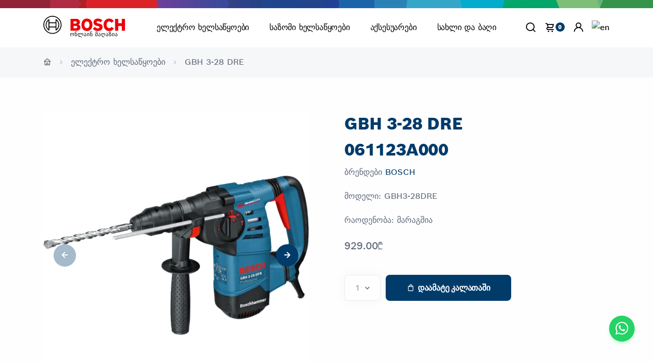

--- FILE ---
content_type: text/html; charset=utf-8
request_url: https://boschtools.ge/061123a000.html
body_size: 19270
content:
<!DOCTYPE html>
<!--[if IE]><![endif]-->
<!--[if IE 8 ]><html dir="ltr" lang="ge" class="ie8"><![endif]-->
<!--[if IE 9 ]><html dir="ltr" lang="ge" class="ie9"><![endif]-->
<!--[if (gt IE 9)|!(IE)]><!-->
<html dir="ltr" lang="ge">
<!--<![endif]-->
<head>
    <meta charset="UTF-8"/>
    <meta name="viewport" content="width=device-width, initial-scale=1">
    <meta http-equiv="X-UA-Compatible" content="IE=edge">
    <title>ბოშის პერფორატორი.  სანგრევი/საბურღი GBH3-28DRE 061123A000</title>
        <base href="https://boschtools.ge/"/>
        <meta name="description" content="ბოშის პერფორატორი.  სანგრევი/საბურღი GBH3-28DRE"/>
            <meta name="keywords" content="ბოშის პერფორატორი.  სანგრევი/საბურღი GBH3-28DRE sku 061123A000"/>
        <meta property="og:title" content="ბოშის პერფორატორი.  სანგრევი/საბურღი GBH3-28DRE 061123A000"/>
    <meta property="og:type" content="website"/>
    <meta property="og:url" content="https://boschtools.ge/061123a000.html"/>
        <meta property="og:image" content="https://boschtools.ge/image/cache/catalog/img/o46918v54_GBH3-28DFR_Dynamik-610x655.webp"/>
        <meta property="og:site_name" content="ბოში"/>
    <meta property="og:locale" content="ge" />
    <script src="public/js/jquery.min.js"></script>
    <link rel="stylesheet" href="public/css/plugins.css">
    <link rel="stylesheet" href="public/css/boschtools.css?v=202601">
                <link href="https://boschtools.ge/061123a000.html" rel="canonical"/>
            <link href="https://boschtools.ge/image/catalog/ico/favicon-png.png" rel="icon"/>
        <script type="application/ld+json">
        {
            "@context": "https://schema.org/",
            "@type": "Store",
            "name": "ბოში",
            "url": "https://boschtools.ge/061123a000.html",
            "logo": "https://Boschtools.ge/public/img/bosch.svg",
            "image": "https://boschtools.ge/image/cache/catalog/img/o46918v54_GBH3-28DFR_Dynamik-610x655.webp",
            "description": "ბოშის პერფორატორი.  სანგრევი/საბურღი GBH3-28DRE Bosch Tools Georgia offers a wide range of high-quality power tools, hand tools, and accessories from Bosch, catering to both professional contractors and DIY enthusiasts. Our products are known for their precision, durability, and innovation, ensuring that you have the right tool for every job. Whether you're working on construction, woodworking, or home improvement projects, Boschtools.ge provides the tools you need to get the job done efficiently and safely. Explore our online store for the latest products, expert advice, and reliable customer service in Georgia.",
            "telephone": "+995 511167798",
            "address": {
                "@type": "PostalAddress",
                "streetAddress": "besiki st 7 ",
                "addressLocality": "Tbilisi",
                "postalCode": "0114",
                "addressCountry": "GE"
            },
            "openingHours": "Mo-Fr 09:00-18:00",
            "sameAs": [
                "https://www.facebook.com/Bosch.Power.Tools.georgia"
            ]
        }
    </script>
    <script>(function (w, d, s, l, i) {
            w[l] = w[l] || [];
            w[l].push({
                'gtm.start':
                    new Date().getTime(), event: 'gtm.js'
            });
            var f = d.getElementsByTagName(s)[0],
                j = d.createElement(s), dl = l != 'dataLayer' ? '&l=' + l : '';
            j.async = true;
            j.src =
                'https://www.googletagmanager.com/gtm.js?id=' + i + dl;
            f.parentNode.insertBefore(j, f);
        })(window, document, 'script', 'dataLayer', 'GTM-MHKV8XV');</script>
    <!-- End Google Tag Manager -->
            <!-- Global site tag (gtag.js) - Google Analytics -->
<script async src="https://www.googletagmanager.com/gtag/js?id=G-L6P62RMT4H"></script>
<script>
  window.dataLayer = window.dataLayer || [];
  function gtag(){dataLayer.push(arguments);}
  gtag('js', new Date());

  gtag('config', 'G-L6P62RMT4H');
</script>
    </head>
<body ontouchstart="">
<noscript>
    <iframe src="https://www.googletagmanager.com/ns.html?id=GTM-MHKV8XV"
            height="0" width="0" style="display:none;visibility:hidden"></iframe>
</noscript>
<img src="/image/catalog/baneri/boschcolor.webp"
     style="height: 15.5px; width: 100%;" class="b-img img-responsive img-fluid" alt="Bosch logo ">
<div class="content-wrapper">
    <header class="wrapper bg-light">

            <nav class="navbar navbar-expand-lg center-nav position-absolute navbar-light navbar-bg-light caret-none">
    <div class="container flex-lg-row flex-nowrap align-items-center">
        <div class="navbar-brand w-100">
            <a href="/">
                <span class="w-18 logo">
                <svg xmlns="http://www.w3.org/2000/svg" width="433" height="120" viewBox="0 0 433 120">
                    <g>
                        <g id="logotype">
                            <path id="logotype-b-47" d="M185.2,46.88a13.77,13.77,0,0,0,8.8-13c0-11.7-8.3-17.5-19.7-17.5H144.4V80h32.5c10,0,19.8-7,19.8-17.7C196.7,49.58,185.2,47,185.2,46.88ZM160,29.58h11.6a5.66,5.66,0,0,1,6,5.31q0,.34,0,.69a5.93,5.93,0,0,1-6,5.81H159.9Zm11.7,37.1H160.1V54.18h11.3c5.7,0,8.4,2.5,8.4,6.2C179.8,65,176.4,66.68,171.7,66.68Z" style="fill: #ed0007;fill-rule: evenodd"></path>
                            <path id="logotype-o-47" d="M231.1,14.78c-18.4,0-29.2,14.7-29.2,33.3s10.8,33.3,29.2,33.3,29.2-14.6,29.2-33.3S249.6,14.78,231.1,14.78Zm0,51.4c-9,0-13.5-8.1-13.5-18.1s4.5-18,13.5-18,13.6,8.1,13.6,18C244.7,58.18,240.1,66.18,231.1,66.18Z" style="fill: #ed0007;fill-rule: evenodd"></path>
                            <path id="logotype-s-47" d="M294.2,41.38l-2.2-.5c-5.4-1.1-9.7-2.5-9.7-6.4,0-4.2,4.1-5.9,7.7-5.9a17.86,17.86,0,0,1,13,5.9l9.9-9.8c-4.5-5.1-11.8-10-23.2-10-13.4,0-23.6,7.5-23.6,20,0,11.4,8.2,17,18.2,19.1l2.2.5c8.3,1.7,11.4,3,11.4,7,0,3.8-3.4,6.3-8.6,6.3-6.2,0-11.8-2.7-16.1-8.2l-10.1,10c5.6,6.7,12.7,11.9,26.4,11.9,11.9,0,24.6-6.8,24.6-20.7C314.3,46.08,303.3,43.28,294.2,41.38Z" style="fill: #ed0007;fill-rule: evenodd"></path>
                            <path id="logotype-c-47" d="M349.7,66.18c-7,0-14.3-5.8-14.3-18.5,0-11.3,6.8-17.6,13.9-17.6,5.6,0,8.9,2.6,11.5,7.1l12.8-8.5c-6.4-9.7-14-13.8-24.5-13.8-19.2,0-29.6,14.9-29.6,32.9,0,18.9,11.5,33.7,29.4,33.7,12.6,0,18.6-4.4,25.1-13.8L361.1,59C358.5,63.18,355.7,66.18,349.7,66.18Z" style="fill: #ed0007;fill-rule: evenodd"></path>
                            <polygon id="logotype-h-47" points="416.3 16.38 416.3 39.78 397 39.78 397 16.38 380.3 16.38 380.3 79.98 397 79.98 397 54.88 416.3 54.88 416.3 79.98 433 79.98 433 16.38 416.3 16.38" style="fill: #ed0007;fill-rule: evenodd"></polygon>
                        </g>
                        <g id="symbol">
                            <path d="M48.2.18a48.2,48.2,0,1,0,48.2,48.2A48.2,48.2,0,0,0,48.2.18Zm0,91.9a43.7,43.7,0,1,1,43.7-43.7,43.71,43.71,0,0,1-43.7,43.7Z"></path>
                            <path d="M68.1,18.28H64.8v16.5H31.7V18.28H28.3a36.06,36.06,0,0,0,0,60.2h3.4V62H64.8v16.5h3.3a36.05,36.05,0,0,0,0-60.2ZM27.1,72A31.59,31.59,0,0,1,24.47,27.4a32.51,32.51,0,0,1,2.63-2.62Zm37.7-14.6H31.7V39.28H64.8Zm4.5,14.5v-10h0V34.78h0v-10a31.65,31.65,0,0,1,2.39,44.71A33.68,33.68,0,0,1,69.3,71.88Z"></path>
                        </g>
                        <text x="140" y="110"  font-family="boschsans, Arial, Helvetica, sans-serif" font-size="30" font-weight="500"  fill="black">ონლაინ მაღაზია</text>
                    </g>
                </svg>
                </span>
            </a>
        </div>
        <div class="navbar-collapse offcanvas offcanvas-nav offcanvas-start">
            <div class="offcanvas-header d-lg-none">
                <svg xmlns="http://www.w3.org/2000/svg" width="433" height="120" viewBox="0 0 433 120">
                    <g>
                        <g id="logotype">
                            <path id="logotype-b-47" d="M185.2,46.88a13.77,13.77,0,0,0,8.8-13c0-11.7-8.3-17.5-19.7-17.5H144.4V80h32.5c10,0,19.8-7,19.8-17.7C196.7,49.58,185.2,47,185.2,46.88ZM160,29.58h11.6a5.66,5.66,0,0,1,6,5.31q0,.34,0,.69a5.93,5.93,0,0,1-6,5.81H159.9Zm11.7,37.1H160.1V54.18h11.3c5.7,0,8.4,2.5,8.4,6.2C179.8,65,176.4,66.68,171.7,66.68Z" style="fill: #ed0007;fill-rule: evenodd"></path>
                            <path id="logotype-o-47" d="M231.1,14.78c-18.4,0-29.2,14.7-29.2,33.3s10.8,33.3,29.2,33.3,29.2-14.6,29.2-33.3S249.6,14.78,231.1,14.78Zm0,51.4c-9,0-13.5-8.1-13.5-18.1s4.5-18,13.5-18,13.6,8.1,13.6,18C244.7,58.18,240.1,66.18,231.1,66.18Z" style="fill: #ed0007;fill-rule: evenodd"></path>
                            <path id="logotype-s-47" d="M294.2,41.38l-2.2-.5c-5.4-1.1-9.7-2.5-9.7-6.4,0-4.2,4.1-5.9,7.7-5.9a17.86,17.86,0,0,1,13,5.9l9.9-9.8c-4.5-5.1-11.8-10-23.2-10-13.4,0-23.6,7.5-23.6,20,0,11.4,8.2,17,18.2,19.1l2.2.5c8.3,1.7,11.4,3,11.4,7,0,3.8-3.4,6.3-8.6,6.3-6.2,0-11.8-2.7-16.1-8.2l-10.1,10c5.6,6.7,12.7,11.9,26.4,11.9,11.9,0,24.6-6.8,24.6-20.7C314.3,46.08,303.3,43.28,294.2,41.38Z" style="fill: #ed0007;fill-rule: evenodd"></path>
                            <path id="logotype-c-47" d="M349.7,66.18c-7,0-14.3-5.8-14.3-18.5,0-11.3,6.8-17.6,13.9-17.6,5.6,0,8.9,2.6,11.5,7.1l12.8-8.5c-6.4-9.7-14-13.8-24.5-13.8-19.2,0-29.6,14.9-29.6,32.9,0,18.9,11.5,33.7,29.4,33.7,12.6,0,18.6-4.4,25.1-13.8L361.1,59C358.5,63.18,355.7,66.18,349.7,66.18Z" style="fill: #ed0007;fill-rule: evenodd"></path>
                            <polygon id="logotype-h-47" points="416.3 16.38 416.3 39.78 397 39.78 397 16.38 380.3 16.38 380.3 79.98 397 79.98 397 54.88 416.3 54.88 416.3 79.98 433 79.98 433 16.38 416.3 16.38" style="fill: #ed0007;fill-rule: evenodd"></polygon>
                        </g>
                        <g id="symbol">
                            <path d="M48.2.18a48.2,48.2,0,1,0,48.2,48.2A48.2,48.2,0,0,0,48.2.18Zm0,91.9a43.7,43.7,0,1,1,43.7-43.7,43.71,43.71,0,0,1-43.7,43.7Z"></path>
                            <path d="M68.1,18.28H64.8v16.5H31.7V18.28H28.3a36.06,36.06,0,0,0,0,60.2h3.4V62H64.8v16.5h3.3a36.05,36.05,0,0,0,0-60.2ZM27.1,72A31.59,31.59,0,0,1,24.47,27.4a32.51,32.51,0,0,1,2.63-2.62Zm37.7-14.6H31.7V39.28H64.8Zm4.5,14.5v-10h0V34.78h0v-10a31.65,31.65,0,0,1,2.39,44.71A33.68,33.68,0,0,1,69.3,71.88Z"></path>
                        </g>
                        <text x="140" y="110"  font-family="boschsans, Arial, Helvetica, sans-serif" font-size="30" font-weight="500"  fill="black">ონლაინ მაღაზია</text>
                    </g>
                </svg>

                <button type="button" class="btn-close " data-bs-dismiss="offcanvas" aria-label="Close"></button>
            </div>

            <div class="offcanvas-body ms-lg-auto d-flex flex-column h-100">
                <ul class="navbar-nav">
                                        <li class="nav-item dropdown dropdown-mega">
                                                <a class="nav-link dropdown-toggle " href="#" data-bs-toggle="dropdown">ელექტრო ხელსაწყოები</a>

                            <ul class="dropdown-menu mega-menu  mega-menu-img">
                                <li class="mega-menu-content mega-menu-scroll">
                                    <ul class="row row-cols-1 row-cols-lg-6 gx-0 gx-lg-4 gy-lg-2 list-unstyled">
                                                                   <li class="col" >
                                     <a class="dropdown-item" href="https://boschtools.ge/%E1%83%94%E1%83%9A%E1%83%94%E1%83%A5%E1%83%A2%E1%83%A0%E1%83%9D%E1%83%98%E1%83%9C%E1%83%A1%E1%83%A2%E1%83%A0%E1%83%A3%E1%83%9B%E1%83%94%E1%83%9C%E1%83%A2%E1%83%94%E1%83%91%E1%83%98/expert">
                                         <figure class="rounded lift d-none d-lg-block">
                                             <img src="https://boschtools.ge/image/cache/catalog/baneri/expert-185x135.png " srcset="https://boschtools.ge/image/cache/catalog/baneri/expert-185x135.png 2x" alt="EXPERT">
                                         </figure>
                                         <span class="">EXPERT</span>
                                     </a>
                                 </li>
                                                                    <li class="col" >
                                     <a class="dropdown-item" href="https://boschtools.ge/%E1%83%94%E1%83%9A%E1%83%94%E1%83%A5%E1%83%A2%E1%83%A0%E1%83%9D%E1%83%98%E1%83%9C%E1%83%A1%E1%83%A2%E1%83%A0%E1%83%A3%E1%83%9B%E1%83%94%E1%83%9C%E1%83%A2%E1%83%94%E1%83%91%E1%83%98/%E1%83%93%E1%83%A0%E1%83%94%E1%83%9A%E1%83%94%E1%83%91%E1%83%98">
                                         <figure class="rounded lift d-none d-lg-block">
                                             <img src="https://boschtools.ge/image/cache/catalog/img/cdn/o265619v54_lv-128950-12-GSB180-LI_dyn-185x135.webp " srcset="https://boschtools.ge/image/cache/catalog/img/cdn/o265619v54_lv-128950-12-GSB180-LI_dyn-185x135.webp 2x" alt="ბურღები">
                                         </figure>
                                         <span class="">ბურღები</span>
                                     </a>
                                 </li>
                                                                    <li class="col" >
                                     <a class="dropdown-item" href="https://boschtools.ge/%E1%83%94%E1%83%9A%E1%83%94%E1%83%A5%E1%83%A2%E1%83%A0%E1%83%9D%E1%83%98%E1%83%9C%E1%83%A1%E1%83%A2%E1%83%A0%E1%83%A3%E1%83%9B%E1%83%94%E1%83%9C%E1%83%A2%E1%83%94%E1%83%91%E1%83%98/%E1%83%AE%E1%83%A0%E1%83%90%E1%83%AE%E1%83%9C%E1%83%93%E1%83%90%E1%83%9B%E1%83%AD%E1%83%94%E1%83%A0%E1%83%94%E1%83%91%E1%83%98">
                                         <figure class="rounded lift d-none d-lg-block">
                                             <img src="https://boschtools.ge/image/cache/catalog/img/gds/o340252v54_GWS_18V-400_dyn-185x135.webp " srcset="https://boschtools.ge/image/cache/catalog/img/gds/o340252v54_GWS_18V-400_dyn-185x135.webp 2x" alt="ქანჩ დამჭერები">
                                         </figure>
                                         <span class="">ქანჩ დამჭერები</span>
                                     </a>
                                 </li>
                                                                    <li class="col" >
                                     <a class="dropdown-item" href="https://boschtools.ge/%E1%83%94%E1%83%9A%E1%83%94%E1%83%A5%E1%83%A2%E1%83%A0%E1%83%9D%E1%83%98%E1%83%9C%E1%83%A1%E1%83%A2%E1%83%A0%E1%83%A3%E1%83%9B%E1%83%94%E1%83%9C%E1%83%A2%E1%83%94%E1%83%91%E1%83%98/%E1%83%9E%E1%83%94%E1%83%A0%E1%83%A4%E1%83%94%E1%83%A0%E1%83%90%E1%83%A2%E1%83%9D%E1%83%A0%E1%83%94%E1%83%91%E1%83%98">
                                         <figure class="rounded lift d-none d-lg-block">
                                             <img src="https://boschtools.ge/image/cache/catalog/img/gbh/o389324v54_gbh_187-li_one_chuck_5Ah_dyn-185x135.webp " srcset="https://boschtools.ge/image/cache/catalog/img/gbh/o389324v54_gbh_187-li_one_chuck_5Ah_dyn-185x135.webp 2x" alt="პერფერატორები">
                                         </figure>
                                         <span class="">პერფერატორები</span>
                                     </a>
                                 </li>
                                                                    <li class="col" >
                                     <a class="dropdown-item" href="https://boschtools.ge/%E1%83%94%E1%83%9A%E1%83%94%E1%83%A5%E1%83%A2%E1%83%A0%E1%83%9D%E1%83%98%E1%83%9C%E1%83%A1%E1%83%A2%E1%83%A0%E1%83%A3%E1%83%9B%E1%83%94%E1%83%9C%E1%83%A2%E1%83%94%E1%83%91%E1%83%98/%E1%83%99%E1%83%A3%E1%83%97%E1%83%AE%E1%83%A1%E1%83%90%E1%83%AE%E1%83%94%E1%83%AE%E1%83%94%E1%83%91%E1%83%98">
                                         <figure class="rounded lift d-none d-lg-block">
                                             <img src="https://boschtools.ge/image/cache/catalog/cdn/o182769v82_GWS_17-125CIE_Dynamik_VC_m_KBS-185x135.webp " srcset="https://boschtools.ge/image/cache/catalog/cdn/o182769v82_GWS_17-125CIE_Dynamik_VC_m_KBS-185x135.webp 2x" alt="კუთხ სახეხები">
                                         </figure>
                                         <span class="">კუთხ სახეხები</span>
                                     </a>
                                 </li>
                                                                    <li class="col" >
                                     <a class="dropdown-item" href="https://boschtools.ge/%E1%83%94%E1%83%9A%E1%83%94%E1%83%A5%E1%83%A2%E1%83%A0%E1%83%9D%E1%83%98%E1%83%9C%E1%83%A1%E1%83%A2%E1%83%A0%E1%83%A3%E1%83%9B%E1%83%94%E1%83%9C%E1%83%A2%E1%83%94%E1%83%91%E1%83%98/%E1%83%A1%E1%83%90%E1%83%9B%E1%83%90%E1%83%92%E1%83%98%E1%83%93%E1%83%94-%E1%83%93%E1%83%90-%E1%83%A2%E1%83%9D%E1%83%A0%E1%83%A1%E1%83%A3%E1%83%9A%E1%83%98-%E1%83%AE%E1%83%94%E1%83%A0%E1%83%AE%E1%83%94%E1%83%91%E1%83%98">
                                         <figure class="rounded lift d-none d-lg-block">
                                             <img src="https://boschtools.ge/image/cache/catalog/cdn/o376178v54_GTM_12_JL_sos_F4_0601B15001_31_61_71_B1-185x135.webp " srcset="https://boschtools.ge/image/cache/catalog/cdn/o376178v54_GTM_12_JL_sos_F4_0601B15001_31_61_71_B1-185x135.webp 2x" alt="სამაგიდე და ტორსული ხერხები">
                                         </figure>
                                         <span class="">სამაგიდე და ტორსული ხერხები</span>
                                     </a>
                                 </li>
                                                                    <li class="col" >
                                     <a class="dropdown-item" href="https://boschtools.ge/%E1%83%94%E1%83%9A%E1%83%94%E1%83%A5%E1%83%A2%E1%83%A0%E1%83%9D%E1%83%98%E1%83%9C%E1%83%A1%E1%83%A2%E1%83%A0%E1%83%A3%E1%83%9B%E1%83%94%E1%83%9C%E1%83%A2%E1%83%94%E1%83%91%E1%83%98/%E1%83%A1%E1%83%90%E1%83%9B%E1%83%A8%E1%83%94%E1%83%9C%E1%83%94%E1%83%91%E1%83%9A%E1%83%9D-%E1%83%A8%E1%83%94%E1%83%9B%E1%83%A0%E1%83%94%E1%83%95%E1%83%94%E1%83%91%E1%83%98">
                                         <figure class="rounded lift d-none d-lg-block">
                                             <img src="https://boschtools.ge/image/cache/catalog/cdn/o428606v54_GRW_140_Stat_V4-185x135.webp " srcset="https://boschtools.ge/image/cache/catalog/cdn/o428606v54_GRW_140_Stat_V4-185x135.webp 2x" alt="სამშენებლო შემრევები">
                                         </figure>
                                         <span class="">სამშენებლო შემრევები</span>
                                     </a>
                                 </li>
                                                                    <li class="col" >
                                     <a class="dropdown-item" href="https://boschtools.ge/%E1%83%94%E1%83%9A%E1%83%94%E1%83%A5%E1%83%A2%E1%83%A0%E1%83%9D%E1%83%98%E1%83%9C%E1%83%A1%E1%83%A2%E1%83%A0%E1%83%A3%E1%83%9B%E1%83%94%E1%83%9C%E1%83%A2%E1%83%94%E1%83%91%E1%83%98/%E1%83%A1%E1%83%90%E1%83%9A%E1%83%90%E1%83%A8%E1%83%98%E1%83%9C%E1%83%98">
                                         <figure class="rounded lift d-none d-lg-block">
                                             <img src="https://boschtools.ge/image/cache/catalog/img/gex/o374684v54_GEX_185-Li_4Ah_dyn_Blue100-185x135.webp " srcset="https://boschtools.ge/image/cache/catalog/img/gex/o374684v54_GEX_185-Li_4Ah_dyn_Blue100-185x135.webp 2x" alt="შალაშინები და ელექტრო ზუმფარები">
                                         </figure>
                                         <span class="">შალაშინები და ელექტრო ზუმფარები</span>
                                     </a>
                                 </li>
                                                                    <li class="col" >
                                     <a class="dropdown-item" href="https://boschtools.ge/%E1%83%94%E1%83%9A%E1%83%94%E1%83%A5%E1%83%A2%E1%83%A0%E1%83%9D%E1%83%98%E1%83%9C%E1%83%A1%E1%83%A2%E1%83%A0%E1%83%A3%E1%83%9B%E1%83%94%E1%83%9C%E1%83%A2%E1%83%94%E1%83%91%E1%83%98/%E1%83%AA%E1%83%98%E1%83%A0%E1%83%99%E1%83%A3%E1%83%9A%E1%83%98%E1%83%AE%E1%83%94%E1%83%A0%E1%83%AE%E1%83%94%E1%83%91%E1%83%98">
                                         <figure class="rounded lift d-none d-lg-block">
                                             <img src="https://boschtools.ge/image/cache/catalog/img/svaw/o63276v54_GKS_190_Dynamik_EU-185x135.webp " srcset="https://boschtools.ge/image/cache/catalog/img/svaw/o63276v54_GKS_190_Dynamik_EU-185x135.webp 2x" alt="ცირკული ხერხები">
                                         </figure>
                                         <span class="">ცირკული ხერხები</span>
                                     </a>
                                 </li>
                                                                    <li class="col" >
                                     <a class="dropdown-item" href="https://boschtools.ge/%E1%83%94%E1%83%9A%E1%83%94%E1%83%A5%E1%83%A2%E1%83%A0%E1%83%9D%E1%83%98%E1%83%9C%E1%83%A1%E1%83%A2%E1%83%A0%E1%83%A3%E1%83%9B%E1%83%94%E1%83%9C%E1%83%A2%E1%83%94%E1%83%91%E1%83%98/%E1%83%97%E1%83%90%E1%83%91%E1%83%90%E1%83%A8%E1%83%98%E1%83%A0-%E1%83%9B%E1%83%A3%E1%83%A7%E1%83%90%E1%83%9D%E1%83%A1">
                                         <figure class="rounded lift d-none d-lg-block">
                                             <img src="https://boschtools.ge/image/cache/catalog/baneri/o402059v54_gtr_550_dyn_if_award-185x135.webp " srcset="https://boschtools.ge/image/cache/catalog/baneri/o402059v54_gtr_550_dyn_if_award-185x135.webp 2x" alt="თაბაშირ მუყაო">
                                         </figure>
                                         <span class="">თაბაშირ მუყაო</span>
                                     </a>
                                 </li>
                                                                    <li class="col" >
                                     <a class="dropdown-item" href="https://boschtools.ge/%E1%83%94%E1%83%9A%E1%83%94%E1%83%A5%E1%83%A2%E1%83%A0%E1%83%9D%E1%83%98%E1%83%9C%E1%83%A1%E1%83%A2%E1%83%A0%E1%83%A3%E1%83%9B%E1%83%94%E1%83%9C%E1%83%A2%E1%83%94%E1%83%91%E1%83%98/%E1%83%9A%E1%83%98%E1%83%97%E1%83%9D%E1%83%9C%E1%83%98%E1%83%A1-%E1%83%A1%E1%83%90%E1%83%AD%E1%83%A0%E1%83%94%E1%83%9A%E1%83%98-%E1%83%AE%E1%83%94%E1%83%A0%E1%83%AE%E1%83%94%E1%83%91%E1%83%98">
                                         <figure class="rounded lift d-none d-lg-block">
                                             <img src="https://boschtools.ge/image/cache/catalog/img/svaw/o376157v54_GCD_12_JL_sos_F4_0601B28000_30_70_B0-185x135.webp " srcset="https://boschtools.ge/image/cache/catalog/img/svaw/o376157v54_GCD_12_JL_sos_F4_0601B28000_30_70_B0-185x135.webp 2x" alt="ლითონის საჭრელი ხერხები">
                                         </figure>
                                         <span class="">ლითონის საჭრელი ხერხები</span>
                                     </a>
                                 </li>
                                                                    <li class="col" >
                                     <a class="dropdown-item" href="https://boschtools.ge/%E1%83%94%E1%83%9A%E1%83%94%E1%83%A5%E1%83%A2%E1%83%A0%E1%83%9D%E1%83%98%E1%83%9C%E1%83%A1%E1%83%A2%E1%83%A0%E1%83%A3%E1%83%9B%E1%83%94%E1%83%9C%E1%83%A2%E1%83%94%E1%83%91%E1%83%98/%E1%83%9B%E1%83%A0%E1%83%90%E1%83%95%E1%83%90%E1%83%9A%E1%83%A4%E1%83%A3%E1%83%9C%E1%83%A5%E1%83%AA%E1%83%98%E1%83%A3%E1%83%A0%E1%83%98%E1%83%98%E1%83%9C%E1%83%A1%E1%83%A2%E1%83%A0%E1%83%A3%E1%83%9B%E1%83%94%E1%83%9C%E1%83%A2%E1%83%94%E1%83%91%E1%83%98">
                                         <figure class="rounded lift d-none d-lg-block">
                                             <img src="https://boschtools.ge/image/cache/catalog/img/gop185li/o396532v54_GOP_18V_185_LI_4Ah_dyn-185x135.webp " srcset="https://boschtools.ge/image/cache/catalog/img/gop185li/o396532v54_GOP_18V_185_LI_4Ah_dyn-185x135.webp 2x" alt="მრავალფუნქციური ინსტრუმენტები">
                                         </figure>
                                         <span class="">მრავალფუნქციური ინსტრუმენტები</span>
                                     </a>
                                 </li>
                                                                    <li class="col" >
                                     <a class="dropdown-item" href="https://boschtools.ge/%E1%83%94%E1%83%9A%E1%83%94%E1%83%A5%E1%83%A2%E1%83%A0%E1%83%9D%E1%83%98%E1%83%9C%E1%83%A1%E1%83%A2%E1%83%A0%E1%83%A3%E1%83%9B%E1%83%94%E1%83%9C%E1%83%A2%E1%83%94%E1%83%91%E1%83%98/%E1%83%A2%E1%83%94%E1%83%A5%E1%83%9C%E1%83%98%E1%83%99%E1%83%A3%E1%83%A0%E1%83%98-%E1%83%A4%E1%83%94%E1%83%9C%E1%83%94%E1%83%91%E1%83%98">
                                         <figure class="rounded lift d-none d-lg-block">
                                             <img src="https://boschtools.ge/image/cache/catalog/img/GHG/o266159v54_GHG_20-63_dyn-185x135.webp " srcset="https://boschtools.ge/image/cache/catalog/img/GHG/o266159v54_GHG_20-63_dyn-185x135.webp 2x" alt="ტექნიკური ფენები">
                                         </figure>
                                         <span class="">ტექნიკური ფენები</span>
                                     </a>
                                 </li>
                                                                    <li class="col" >
                                     <a class="dropdown-item" href="https://boschtools.ge/%E1%83%94%E1%83%9A%E1%83%94%E1%83%A5%E1%83%A2%E1%83%A0%E1%83%9D%E1%83%98%E1%83%9C%E1%83%A1%E1%83%A2%E1%83%A0%E1%83%A3%E1%83%9B%E1%83%94%E1%83%9C%E1%83%A2%E1%83%94%E1%83%91%E1%83%98/%E1%83%A4%E1%83%A0%E1%83%94%E1%83%96%E1%83%98">
                                         <figure class="rounded lift d-none d-lg-block">
                                             <img src="https://boschtools.ge/image/cache/catalog/img/gkf/o316066v54_gkf_550_dyn_1-185x135.webp " srcset="https://boschtools.ge/image/cache/catalog/img/gkf/o316066v54_gkf_550_dyn_1-185x135.webp 2x" alt="ფრეზები">
                                         </figure>
                                         <span class="">ფრეზები</span>
                                     </a>
                                 </li>
                                                                    <li class="col" >
                                     <a class="dropdown-item" href="https://boschtools.ge/%E1%83%94%E1%83%9A%E1%83%94%E1%83%A5%E1%83%A2%E1%83%A0%E1%83%9D%E1%83%98%E1%83%9C%E1%83%A1%E1%83%A2%E1%83%A0%E1%83%A3%E1%83%9B%E1%83%94%E1%83%9C%E1%83%A2%E1%83%94%E1%83%91%E1%83%98/%E1%83%B0%E1%83%98%E1%83%93%E1%83%A0%E1%83%90%E1%83%95%E1%83%9A%E1%83%98%E1%83%99%E1%83%A3%E1%83%A0%E1%83%98-%E1%83%AE%E1%83%94%E1%83%9A%E1%83%A1%E1%83%90%E1%83%AC%E1%83%A7%E1%83%9D%E1%83%94%E1%83%91%E1%83%98">
                                         <figure class="rounded lift d-none d-lg-block">
                                             <img src="https://boschtools.ge/image/cache/catalog/baneri/o478719v54_GPH_18V-60_4Ah_ProCORE_Ghost_Image_Dyn-185x135.webp " srcset="https://boschtools.ge/image/cache/catalog/baneri/o478719v54_GPH_18V-60_4Ah_ProCORE_Ghost_Image_Dyn-185x135.webp 2x" alt="ჰიდრავლიკური ხელსაწყოები">
                                         </figure>
                                         <span class="">ჰიდრავლიკური ხელსაწყოები</span>
                                     </a>
                                 </li>
                                                                    <li class="col" >
                                     <a class="dropdown-item" href="https://boschtools.ge/%E1%83%94%E1%83%9A%E1%83%94%E1%83%A5%E1%83%A2%E1%83%A0%E1%83%9D%E1%83%98%E1%83%9C%E1%83%A1%E1%83%A2%E1%83%A0%E1%83%A3%E1%83%9B%E1%83%94%E1%83%9C%E1%83%A2%E1%83%94%E1%83%91%E1%83%98/%E1%83%91%E1%83%94%E1%83%AC%E1%83%95%E1%83%90%E1%83%AE%E1%83%94%E1%83%A0%E1%83%AE%E1%83%94%E1%83%91%E1%83%98">
                                         <figure class="rounded lift d-none d-lg-block">
                                             <img src="https://boschtools.ge/image/cache/catalog/img/o375648v54_GST_185-Li_18V-4Ah_Ghostimage_dyn-185x135.webp " srcset="https://boschtools.ge/image/cache/catalog/img/o375648v54_GST_185-Li_18V-4Ah_Ghostimage_dyn-185x135.webp 2x" alt="ბეწვა ხერხები ">
                                         </figure>
                                         <span class="">ბეწვა ხერხები </span>
                                     </a>
                                 </li>
                                                                    <li class="col" >
                                     <a class="dropdown-item" href="https://boschtools.ge/%E1%83%94%E1%83%9A%E1%83%94%E1%83%A5%E1%83%A2%E1%83%A0%E1%83%9D%E1%83%98%E1%83%9C%E1%83%A1%E1%83%A2%E1%83%A0%E1%83%A3%E1%83%9B%E1%83%94%E1%83%9C%E1%83%A2%E1%83%94%E1%83%91%E1%83%98/%E1%83%9B%E1%83%A2%E1%83%95%E1%83%94%E1%83%A0%E1%83%A1%E1%83%90%E1%83%A1%E1%83%A0%E1%83%A3%E1%83%A2%E1%83%94%E1%83%91%E1%83%98">
                                         <figure class="rounded lift d-none d-lg-block">
                                             <img src="https://boschtools.ge/image/cache/catalog/img/gas/o261262v54_lv-145007-12-GAS15PS_dyn_03-185x135.webp " srcset="https://boschtools.ge/image/cache/catalog/img/gas/o261262v54_lv-145007-12-GAS15PS_dyn_03-185x135.webp 2x" alt="მტვერსასრუტები">
                                         </figure>
                                         <span class="">მტვერსასრუტები</span>
                                     </a>
                                 </li>
                                                                    <li class="col" >
                                     <a class="dropdown-item" href="https://boschtools.ge/%E1%83%94%E1%83%9A%E1%83%94%E1%83%A5%E1%83%A2%E1%83%A0%E1%83%9D%E1%83%98%E1%83%9C%E1%83%A1%E1%83%A2%E1%83%A0%E1%83%A3%E1%83%9B%E1%83%94%E1%83%9C%E1%83%A2%E1%83%94%E1%83%91%E1%83%98/pro-mix">
                                         <figure class="rounded lift d-none d-lg-block">
                                             <img src="https://boschtools.ge/image/cache/catalog/img/o404840v54_Promotion_GBH180LI_0615990N1Y-185x135.png " srcset="https://boschtools.ge/image/cache/catalog/img/o404840v54_Promotion_GBH180LI_0615990N1Y-185x135.png 2x" alt="PRO-MIX">
                                         </figure>
                                         <span class="">PRO-MIX</span>
                                     </a>
                                 </li>
                                                                    <li class="col" >
                                     <a class="dropdown-item" href="https://boschtools.ge/%E1%83%94%E1%83%9A%E1%83%94%E1%83%A5%E1%83%A2%E1%83%A0%E1%83%9D%E1%83%98%E1%83%9C%E1%83%A1%E1%83%A2%E1%83%A0%E1%83%A3%E1%83%9B%E1%83%94%E1%83%9C%E1%83%A2%E1%83%94%E1%83%91%E1%83%98/%E1%83%A1%E1%83%90%E1%83%9A%E1%83%94%E1%83%A1%E1%83%98%E1%83%93%E1%83%90%E1%83%96%E1%83%92%E1%83%94%E1%83%91%E1%83%98">
                                         <figure class="rounded lift d-none d-lg-block">
                                             <img src="https://boschtools.ge/image/cache/catalog/img/GBG/o256418v54_lv-139516-12-GBG35-15_dyn_01-185x135.webp " srcset="https://boschtools.ge/image/cache/catalog/img/GBG/o256418v54_lv-139516-12-GBG35-15_dyn_01-185x135.webp 2x" alt="სალესი დაზგები">
                                         </figure>
                                         <span class="">სალესი დაზგები</span>
                                     </a>
                                 </li>
                                                                    <li class="col" >
                                     <a class="dropdown-item" href="https://boschtools.ge/%E1%83%94%E1%83%9A%E1%83%94%E1%83%A5%E1%83%A2%E1%83%A0%E1%83%9D%E1%83%98%E1%83%9C%E1%83%A1%E1%83%A2%E1%83%A0%E1%83%A3%E1%83%9B%E1%83%94%E1%83%9C%E1%83%A2%E1%83%94%E1%83%91%E1%83%98/%E1%83%91%E1%83%9D%E1%83%A8%E1%83%98%E1%83%A1-%E1%83%AE%E1%83%94%E1%83%9A%E1%83%98%E1%83%A1-%E1%83%98%E1%83%9C%E1%83%A1%E1%83%A2%E1%83%A0%E1%83%A3%E1%83%9B%E1%83%94%E1%83%9C%E1%83%A2%E1%83%94%E1%83%91%E1%83%98">
                                         <figure class="rounded lift d-none d-lg-block">
                                             <img src="https://boschtools.ge/image/cache/catalog/img/handtools/o404419v54_Plier_Set_3pc_openbox_1600A016BG-185x135.webp " srcset="https://boschtools.ge/image/cache/catalog/img/handtools/o404419v54_Plier_Set_3pc_openbox_1600A016BG-185x135.webp 2x" alt="ხელსაწყოები">
                                         </figure>
                                         <span class="">ხელსაწყოები</span>
                                     </a>
                                 </li>
                                                                    <li class="col" >
                                     <a class="dropdown-item" href="https://boschtools.ge/%E1%83%94%E1%83%9A%E1%83%94%E1%83%A5%E1%83%A2%E1%83%A0%E1%83%9D%E1%83%98%E1%83%9C%E1%83%A1%E1%83%A2%E1%83%A0%E1%83%A3%E1%83%9B%E1%83%94%E1%83%9C%E1%83%A2%E1%83%94%E1%83%91%E1%83%98/%E1%83%91%E1%83%94%E1%83%A2%E1%83%9D%E1%83%9C%E1%83%98%E1%83%A1-%E1%83%99%E1%83%94%E1%83%93%E1%83%9A%E1%83%98%E1%83%A1-%E1%83%A1%E1%83%90%E1%83%AD%E1%83%A0%E1%83%94%E1%83%9A%E1%83%94%E1%83%91%E1%83%98">
                                         <figure class="rounded lift d-none d-lg-block">
                                             <img src="https://boschtools.ge/image/cache/catalog/img/gnf/o2614v54_P_K_GNF_35_CA_dyn_F4gd1164-185x135.webp " srcset="https://boschtools.ge/image/cache/catalog/img/gnf/o2614v54_P_K_GNF_35_CA_dyn_F4gd1164-185x135.webp 2x" alt="ბეტონისა და კედლის საჭრელები">
                                         </figure>
                                         <span class="">ბეტონისა და კედლის საჭრელები</span>
                                     </a>
                                 </li>
                                                                    <li class="col" >
                                     <a class="dropdown-item" href="https://boschtools.ge/%E1%83%94%E1%83%9A%E1%83%94%E1%83%A5%E1%83%A2%E1%83%A0%E1%83%9D%E1%83%98%E1%83%9C%E1%83%A1%E1%83%A2%E1%83%A0%E1%83%A3%E1%83%9B%E1%83%94%E1%83%9C%E1%83%A2%E1%83%94%E1%83%91%E1%83%98/%E1%83%A1%E1%83%9D%E1%83%9A%E1%83%9D">
                                         <figure class="rounded lift d-none d-lg-block">
                                             <img src="https://boschtools.ge/image/cache/catalog/baneri/solo-185x135.webp " srcset="https://boschtools.ge/image/cache/catalog/baneri/solo-185x135.webp 2x" alt="solo ინსტრუმენტები">
                                         </figure>
                                         <span class="">solo ინსტრუმენტები</span>
                                     </a>
                                 </li>
                                                                    <li class="col" >
                                     <a class="dropdown-item" href="https://boschtools.ge/%E1%83%94%E1%83%9A%E1%83%94%E1%83%A5%E1%83%A2%E1%83%A0%E1%83%9D%E1%83%98%E1%83%9C%E1%83%A1%E1%83%A2%E1%83%A0%E1%83%A3%E1%83%9B%E1%83%94%E1%83%9C%E1%83%A2%E1%83%94%E1%83%91%E1%83%98/%E1%83%98%E1%83%96%E1%83%9D%E1%83%9A%E1%83%98%E1%83%A0%E1%83%94%E1%83%91%E1%83%A3%E1%83%9A%E1%83%98-%E1%83%AE%E1%83%94%E1%83%9A%E1%83%A1%E1%83%90%E1%83%AC%E1%83%A7%E1%83%9D%E1%83%94%E1%83%91%E1%83%98">
                                         <figure class="rounded lift d-none d-lg-block">
                                             <img src="https://boschtools.ge/image/cache/catalog/cdn/o457579v54_Electrician_Suitcase_SOS_1600A02NG4-185x135.webp " srcset="https://boschtools.ge/image/cache/catalog/cdn/o457579v54_Electrician_Suitcase_SOS_1600A02NG4-185x135.webp 2x" alt="იზოლირებული ხელსაწყოები ">
                                         </figure>
                                         <span class="">იზოლირებული ხელსაწყოები </span>
                                     </a>
                                 </li>
                                                                    <li class="col" >
                                     <a class="dropdown-item" href="https://boschtools.ge/%E1%83%94%E1%83%9A%E1%83%94%E1%83%A5%E1%83%A2%E1%83%A0%E1%83%9D%E1%83%98%E1%83%9C%E1%83%A1%E1%83%A2%E1%83%A0%E1%83%A3%E1%83%9B%E1%83%94%E1%83%9C%E1%83%A2%E1%83%94%E1%83%91%E1%83%98/%E1%83%A1%E1%83%90%E1%83%A6%E1%83%94%E1%83%91%E1%83%90%E1%83%95%E1%83%98%E1%83%A1_%E1%83%A8%E1%83%94%E1%83%9B%E1%83%A4%E1%83%A0%E1%83%A5%E1%83%95%E1%83%94%E1%83%95%E1%83%94%E1%83%91%E1%83%98">
                                         <figure class="rounded lift d-none d-lg-block">
                                             <img src="https://boschtools.ge/image/cache/catalog/baneri/sprey-185x135.png " srcset="https://boschtools.ge/image/cache/catalog/baneri/sprey-185x135.png 2x" alt="საღებავის შემფრქვევები">
                                         </figure>
                                         <span class="">საღებავის შემფრქვევები</span>
                                     </a>
                                 </li>
                                                                    <li class="col" >
                                     <a class="dropdown-item" href="https://boschtools.ge/%E1%83%94%E1%83%9A%E1%83%94%E1%83%A5%E1%83%A2%E1%83%A0%E1%83%9D%E1%83%98%E1%83%9C%E1%83%A1%E1%83%A2%E1%83%A0%E1%83%A3%E1%83%9B%E1%83%94%E1%83%9C%E1%83%A2%E1%83%94%E1%83%91%E1%83%98/%E1%83%A1%E1%83%90%E1%83%9E%E1%83%A0%E1%83%94%E1%83%A1%E1%83%98-%E1%83%98%E1%83%9C%E1%83%A1%E1%83%A2%E1%83%A0%E1%83%A3%E1%83%9B%E1%83%94%E1%83%9C%E1%83%A2%E1%83%94%E1%83%91%E1%83%98">
                                         <figure class="rounded lift d-none d-lg-block">
                                             <img src="https://boschtools.ge/image/cache/catalog/baneri/press-tools-185x135.webp " srcset="https://boschtools.ge/image/cache/catalog/baneri/press-tools-185x135.webp 2x" alt="საპრესი ინსტრუმენტები">
                                         </figure>
                                         <span class="">საპრესი ინსტრუმენტები</span>
                                     </a>
                                 </li>
                                                                       </ul>
                                </li>
                            </ul>

                                         </li>
                                        <li class="nav-item dropdown dropdown-mega">
                                                <a class="nav-link dropdown-toggle " href="#" data-bs-toggle="dropdown">საზომი ხელსაწყოები</a>

                            <ul class="dropdown-menu mega-menu  mega-menu-img">
                                <li class="mega-menu-content mega-menu-scroll">
                                    <ul class="row row-cols-1 row-cols-lg-6 gx-0 gx-lg-4 gy-lg-2 list-unstyled">
                                                                   <li class="col" >
                                     <a class="dropdown-item" href="https://boschtools.ge/%E1%83%A1%E1%83%90%E1%83%96%E1%83%9D%E1%83%9B%E1%83%94%E1%83%91%E1%83%98/%E1%83%9D%E1%83%9E%E1%83%A2%E1%83%98%E1%83%99%E1%83%A3%E1%83%A0%E1%83%98-%E1%83%93%E1%83%9D%E1%83%9C%E1%83%94%E1%83%94%E1%83%91%E1%83%98-%E1%83%9C%E1%83%98%E1%83%95%E1%83%94%E1%83%9A%E1%83%98%E1%83%A0%E1%83%94%E1%83%91%E1%83%98">
                                         <figure class="rounded lift d-none d-lg-block">
                                             <img src="https://boschtools.ge/image/cache/catalog/img/gol32/o109289v54_GOL_32_D_dyn-185x135.webp " srcset="https://boschtools.ge/image/cache/catalog/img/gol32/o109289v54_GOL_32_D_dyn-185x135.webp 2x" alt="ოპტიკური დონეები და ნიველირები">
                                         </figure>
                                         <span class="">ოპტიკური დონეები და ნიველირები</span>
                                     </a>
                                 </li>
                                                                    <li class="col" >
                                     <a class="dropdown-item" href="https://boschtools.ge/%E1%83%A1%E1%83%90%E1%83%96%E1%83%9D%E1%83%9B%E1%83%94%E1%83%91%E1%83%98/%E1%83%93%E1%83%94%E1%83%A2%E1%83%94%E1%83%A5%E1%83%A2%E1%83%9D%E1%83%A0%E1%83%94%E1%83%91%E1%83%98">
                                         <figure class="rounded lift d-none d-lg-block">
                                             <img src="https://boschtools.ge/image/cache/catalog/img/gtc/o323400v54_323400_gtc_600_c_12v-2ah_with_screen_dyn-185x135.webp " srcset="https://boschtools.ge/image/cache/catalog/img/gtc/o323400v54_323400_gtc_600_c_12v-2ah_with_screen_dyn-185x135.webp 2x" alt="დეტექტორები">
                                         </figure>
                                         <span class="">დეტექტორები</span>
                                     </a>
                                 </li>
                                                                    <li class="col" >
                                     <a class="dropdown-item" href="https://boschtools.ge/%E1%83%A1%E1%83%90%E1%83%96%E1%83%9D%E1%83%9B%E1%83%94%E1%83%91%E1%83%98/%E1%83%9A%E1%83%90%E1%83%96%E1%83%94%E1%83%A0%E1%83%94%E1%83%91%E1%83%98">
                                         <figure class="rounded lift d-none d-lg-block">
                                             <img src="https://boschtools.ge/image/cache/catalog/img/gll/o256446v54_GLL_3-80C_dyn_ON-185x135.webp " srcset="https://boschtools.ge/image/cache/catalog/img/gll/o256446v54_GLL_3-80C_dyn_ON-185x135.webp 2x" alt="კომბინირებული ლაზერები">
                                         </figure>
                                         <span class="">კომბინირებული ლაზერები</span>
                                     </a>
                                 </li>
                                                                    <li class="col" >
                                     <a class="dropdown-item" href="https://boschtools.ge/%E1%83%A1%E1%83%90%E1%83%96%E1%83%9D%E1%83%9B%E1%83%94%E1%83%91%E1%83%98/%E1%83%9A%E1%83%90%E1%83%96%E1%83%94%E1%83%A0%E1%83%A3%E1%83%9A%E1%83%98-%E1%83%9B%E1%83%90%E1%83%9C%E1%83%AB%E1%83%98%E1%83%9A%E1%83%9B%E1%83%96%E1%83%9D%E1%83%9B%E1%83%94%E1%83%91%E1%83%98">
                                         <figure class="rounded lift d-none d-lg-block">
                                             <img src="https://boschtools.ge/image/cache/catalog/img/glm/o334111v54_334111-glm_50-22_front_on_laser_dyn_beschneidungspfad-NEW-185x135.webp " srcset="https://boschtools.ge/image/cache/catalog/img/glm/o334111v54_334111-glm_50-22_front_on_laser_dyn_beschneidungspfad-NEW-185x135.webp 2x" alt="მანძილ მზომები">
                                         </figure>
                                         <span class="">მანძილ მზომები</span>
                                     </a>
                                 </li>
                                                                    <li class="col" >
                                     <a class="dropdown-item" href="https://boschtools.ge/%E1%83%A1%E1%83%90%E1%83%96%E1%83%9D%E1%83%9B%E1%83%94%E1%83%91%E1%83%98/%E1%83%A1%E1%83%90%E1%83%9B%E1%83%A4%E1%83%94%E1%83%AE%E1%83%94%E1%83%91%E1%83%98">
                                         <figure class="rounded lift d-none d-lg-block">
                                             <img src="https://boschtools.ge/image/cache/catalog/img/grl/o58779v54_BT300HD_Dynamik-185x135.webp " srcset="https://boschtools.ge/image/cache/catalog/img/grl/o58779v54_BT300HD_Dynamik-185x135.webp 2x" alt="სამფეხები">
                                         </figure>
                                         <span class="">სამფეხები</span>
                                     </a>
                                 </li>
                                                                    <li class="col" >
                                     <a class="dropdown-item" href="https://boschtools.ge/%E1%83%A1%E1%83%90%E1%83%96%E1%83%9D%E1%83%9B%E1%83%94%E1%83%91%E1%83%98/%E1%83%9A%E1%83%90%E1%83%A0%E1%83%A2%E1%83%A7%E1%83%94%E1%83%91%E1%83%98">
                                         <figure class="rounded lift d-none d-lg-block">
                                             <img src="https://boschtools.ge/image/cache/catalog/img/grl/o58782v54_GR500_Dynamik-185x135.webp " srcset="https://boschtools.ge/image/cache/catalog/img/grl/o58782v54_GR500_Dynamik-185x135.webp 2x" alt="ლარტყები">
                                         </figure>
                                         <span class="">ლარტყები</span>
                                     </a>
                                 </li>
                                                                    <li class="col" >
                                     <a class="dropdown-item" href="https://boschtools.ge/%E1%83%A1%E1%83%90%E1%83%96%E1%83%9D%E1%83%9B%E1%83%94%E1%83%91%E1%83%98/%E1%83%9A%E1%83%90%E1%83%96%E1%83%94%E1%83%A0%E1%83%98%E1%83%A1-%E1%83%9B%E1%83%98%E1%83%9B%E1%83%A6%E1%83%94%E1%83%91%E1%83%94%E1%83%91%E1%83%98">
                                         <figure class="rounded lift d-none d-lg-block">
                                             <img src="https://boschtools.ge/image/cache/catalog/img/gll/o47562v54_LR_2_Dynamik-185x135.webp " srcset="https://boschtools.ge/image/cache/catalog/img/gll/o47562v54_LR_2_Dynamik-185x135.webp 2x" alt="ლაზერის მიმღებები">
                                         </figure>
                                         <span class="">ლაზერის მიმღებები</span>
                                     </a>
                                 </li>
                                                                       </ul>
                                </li>
                            </ul>

                                         </li>
                                        <li class="nav-item dropdown dropdown-mega">
                                                <a class="nav-link dropdown-toggle " href="#" data-bs-toggle="dropdown">აქსესუარები</a>

                            <ul class="dropdown-menu mega-menu  mega-menu-img">
                                <li class="mega-menu-content mega-menu-scroll">
                                    <ul class="row row-cols-1 row-cols-lg-6 gx-0 gx-lg-4 gy-lg-2 list-unstyled">
                                                                   <li class="col" >
                                     <a class="dropdown-item" href="https://boschtools.ge/%E1%83%90%E1%83%A5%E1%83%A1%E1%83%94%E1%83%A1%E1%83%A3%E1%83%90%E1%83%A0%E1%83%94%E1%83%91%E1%83%98/%E1%83%A1%E1%83%90%E1%83%9B%E1%83%A2%E1%83%95%E1%83%A0%E1%83%94%E1%83%95%E1%83%98-%E1%83%9E%E1%83%98%E1%83%99%E1%83%94%E1%83%91%E1%83%98">
                                         <figure class="rounded lift d-none d-lg-block">
                                             <img src="https://boschtools.ge/image/cache/catalog/baneri/Chisels-185x135.png " srcset="https://boschtools.ge/image/cache/catalog/baneri/Chisels-185x135.png 2x" alt="დალაულები &quot;პიკები&quot;">
                                         </figure>
                                         <span class="">დალაულები &quot;პიკები&quot;</span>
                                     </a>
                                 </li>
                                                                    <li class="col" >
                                     <a class="dropdown-item" href="https://boschtools.ge/%E1%83%90%E1%83%A5%E1%83%A1%E1%83%94%E1%83%A1%E1%83%A3%E1%83%90%E1%83%A0%E1%83%94%E1%83%91%E1%83%98/%E1%83%A0%E1%83%94%E1%83%9A%E1%83%A1%E1%83%94%E1%83%91%E1%83%98%E1%83%A1-%E1%83%A1%E1%83%98%E1%83%A1%E1%83%A2%E1%83%94%E1%83%9B%E1%83%94%E1%83%91%E1%83%98">
                                         <figure class="rounded lift d-none d-lg-block">
                                             <img src="https://boschtools.ge/image/cache/catalog/baneri/fsncat-185x135.webp " srcset="https://boschtools.ge/image/cache/catalog/baneri/fsncat-185x135.webp 2x" alt="რელსების სისტემები">
                                         </figure>
                                         <span class="">რელსების სისტემები</span>
                                     </a>
                                 </li>
                                                                    <li class="col" >
                                     <a class="dropdown-item" href="https://boschtools.ge/%E1%83%90%E1%83%A5%E1%83%A1%E1%83%94%E1%83%A1%E1%83%A3%E1%83%90%E1%83%A0%E1%83%94%E1%83%91%E1%83%98/%E1%83%99%E1%83%90%E1%83%A0%E1%83%9D%E1%83%9C%E1%83%99%E1%83%94%E1%83%91%E1%83%98">
                                         <figure class="rounded lift d-none d-lg-block">
                                             <img src="https://boschtools.ge/image/cache/catalog/cdn/o207424v82_2608601371_bo_pro_u_a_1-185x135.webp " srcset="https://boschtools.ge/image/cache/catalog/cdn/o207424v82_2608601371_bo_pro_u_a_1-185x135.webp 2x" alt="ალმასის ბირთვის საჭრელები">
                                         </figure>
                                         <span class="">ალმასის ბირთვის საჭრელები</span>
                                     </a>
                                 </li>
                                                                    <li class="col" >
                                     <a class="dropdown-item" href="https://boschtools.ge/%E1%83%90%E1%83%A5%E1%83%A1%E1%83%94%E1%83%A1%E1%83%A3%E1%83%90%E1%83%A0%E1%83%94%E1%83%91%E1%83%98/%E1%83%9C%E1%83%90%E1%83%99%E1%83%A0%E1%83%94%E1%83%91%E1%83%94%E1%83%91%E1%83%98">
                                         <figure class="rounded lift d-none d-lg-block">
                                             <img src="https://boschtools.ge/image/cache/catalog/img/o466774v82_466774-185x135.webp " srcset="https://boschtools.ge/image/cache/catalog/img/o466774v82_466774-185x135.webp 2x" alt="ნაკრებები">
                                         </figure>
                                         <span class="">ნაკრებები</span>
                                     </a>
                                 </li>
                                                                    <li class="col" >
                                     <a class="dropdown-item" href="https://boschtools.ge/%E1%83%90%E1%83%A5%E1%83%A1%E1%83%94%E1%83%A1%E1%83%A3%E1%83%90%E1%83%A0%E1%83%94%E1%83%91%E1%83%98/%E1%83%9E%E1%83%A0%E1%83%9D%E1%83%9F%E1%83%94%E1%83%A5%E1%83%A2%E1%83%9D%E1%83%A0%E1%83%94%E1%83%91%E1%83%98">
                                         <figure class="rounded lift d-none d-lg-block">
                                             <img src="https://boschtools.ge/image/cache/catalog/baneri/spotlights-185x135.webp " srcset="https://boschtools.ge/image/cache/catalog/baneri/spotlights-185x135.webp 2x" alt="პროჟექტორები">
                                         </figure>
                                         <span class="">პროჟექტორები</span>
                                     </a>
                                 </li>
                                                                    <li class="col" >
                                     <a class="dropdown-item" href="https://boschtools.ge/%E1%83%90%E1%83%A5%E1%83%A1%E1%83%94%E1%83%A1%E1%83%A3%E1%83%90%E1%83%A0%E1%83%94%E1%83%91%E1%83%98/%E1%83%A1%E1%83%90%E1%83%AD%E1%83%A0%E1%83%94%E1%83%9A%E1%83%98%E1%83%93%E1%83%98%E1%83%A1%E1%83%99%E1%83%94%E1%83%91%E1%83%98">
                                         <figure class="rounded lift d-none d-lg-block">
                                             <img src="https://boschtools.ge/image/cache/catalog/cdn/o470231v82_2608603171_bo_pro_u_f_1-185x135.webp " srcset="https://boschtools.ge/image/cache/catalog/cdn/o470231v82_2608603171_bo_pro_u_f_1-185x135.webp 2x" alt="საჭრელი დისკები">
                                         </figure>
                                         <span class="">საჭრელი დისკები</span>
                                     </a>
                                 </li>
                                                                    <li class="col" >
                                     <a class="dropdown-item" href="https://boschtools.ge/%E1%83%90%E1%83%A5%E1%83%A1%E1%83%94%E1%83%A1%E1%83%A3%E1%83%90%E1%83%A0%E1%83%94%E1%83%91%E1%83%98/%E1%83%91%E1%83%A3%E1%83%A0%E1%83%A6%E1%83%98%E1%83%A1%E1%83%9E%E1%83%98%E1%83%A0%E1%83%94%E1%83%91%E1%83%98">
                                         <figure class="rounded lift d-none d-lg-block">
                                             <img src="https://boschtools.ge/image/cache/catalog/img/pcc2790340pcta6993p1_2790340_drilling-185x135.webp " srcset="https://boschtools.ge/image/cache/catalog/img/pcc2790340pcta6993p1_2790340_drilling-185x135.webp 2x" alt="ბურღის პირები">
                                         </figure>
                                         <span class="">ბურღის პირები</span>
                                     </a>
                                 </li>
                                                                    <li class="col" >
                                     <a class="dropdown-item" href="https://boschtools.ge/%E1%83%90%E1%83%A5%E1%83%A1%E1%83%94%E1%83%A1%E1%83%A3%E1%83%90%E1%83%A0%E1%83%94%E1%83%91%E1%83%98/%E1%83%90%E1%83%99%E1%83%A3%E1%83%9A%E1%83%90%E1%83%A2%E1%83%9D%E1%83%A0%E1%83%94%E1%83%91%E1%83%98">
                                         <figure class="rounded lift d-none d-lg-block">
                                             <img src="https://boschtools.ge/image/cache/catalog/img/o424707v54_GBA_18V_ProCORE18V_8Ah_Dyn-185x135.webp " srcset="https://boschtools.ge/image/cache/catalog/img/o424707v54_GBA_18V_ProCORE18V_8Ah_Dyn-185x135.webp 2x" alt="აკუმულატორები">
                                         </figure>
                                         <span class="">აკუმულატორები</span>
                                     </a>
                                 </li>
                                                                    <li class="col" >
                                     <a class="dropdown-item" href="https://boschtools.ge/%E1%83%90%E1%83%A5%E1%83%A1%E1%83%94%E1%83%A1%E1%83%A3%E1%83%90%E1%83%A0%E1%83%94%E1%83%91%E1%83%98/%E1%83%A4%E1%83%A0%E1%83%94%E1%83%96%E1%83%98%E1%83%A1-%E1%83%97%E1%83%90%E1%83%95%E1%83%90%E1%83%99%E1%83%94%E1%83%91%E1%83%98">
                                         <figure class="rounded lift d-none d-lg-block">
                                             <img src="https://boschtools.ge/image/cache/catalog/cdn/o293061v82_2607017474_bo_pro_p_f_1-185x135.webp " srcset="https://boschtools.ge/image/cache/catalog/cdn/o293061v82_2607017474_bo_pro_p_f_1-185x135.webp 2x" alt="ფრეზის თავაკები">
                                         </figure>
                                         <span class="">ფრეზის თავაკები</span>
                                     </a>
                                 </li>
                                                                    <li class="col" >
                                     <a class="dropdown-item" href="https://boschtools.ge/%E1%83%90%E1%83%A5%E1%83%A1%E1%83%94%E1%83%A1%E1%83%A3%E1%83%90%E1%83%A0%E1%83%94%E1%83%91%E1%83%98/%E1%83%96%E1%83%A3%E1%83%9B%E1%83%A4%E1%83%90%E1%83%A0%E1%83%94%E1%83%91%E1%83%98">
                                         <figure class="rounded lift d-none d-lg-block">
                                             <img src="https://boschtools.ge/image/cache/catalog/cdn/o236888v82_2608608223_bo_pro_u_a_2-185x135.webp " srcset="https://boschtools.ge/image/cache/catalog/cdn/o236888v82_2608608223_bo_pro_u_a_2-185x135.webp 2x" alt="ზუმფარები">
                                         </figure>
                                         <span class="">ზუმფარები</span>
                                     </a>
                                 </li>
                                                                    <li class="col" >
                                     <a class="dropdown-item" href="https://boschtools.ge/%E1%83%90%E1%83%A5%E1%83%A1%E1%83%94%E1%83%A1%E1%83%A3%E1%83%90%E1%83%A0%E1%83%94%E1%83%91%E1%83%98/%E1%83%AE%E1%83%94%E1%83%A0%E1%83%AE%E1%83%98%E1%83%A1-%E1%83%9E%E1%83%98%E1%83%A0%E1%83%94%E1%83%91%E1%83%98%20">
                                         <figure class="rounded lift d-none d-lg-block">
                                             <img src="https://boschtools.ge/image/cache/catalog/baneri/sawing-185x135.webp " srcset="https://boschtools.ge/image/cache/catalog/baneri/sawing-185x135.webp 2x" alt="ხერხის პირები ">
                                         </figure>
                                         <span class="">ხერხის პირები </span>
                                     </a>
                                 </li>
                                                                       </ul>
                                </li>
                            </ul>

                                         </li>
                                        <li class="nav-item dropdown dropdown-mega">
                                                <a class="nav-link dropdown-toggle " href="#" data-bs-toggle="dropdown">სახლი და ბაღი</a>

                            <ul class="dropdown-menu mega-menu  mega-menu-img">
                                <li class="mega-menu-content mega-menu-scroll">
                                    <ul class="row row-cols-1 row-cols-lg-6 gx-0 gx-lg-4 gy-lg-2 list-unstyled">
                                                                   <li class="col" >
                                     <a class="dropdown-item" href="https://boschtools.ge/tools-for-home-garden/%E1%83%AF%E1%83%90%E1%83%AD%E1%83%95%E1%83%A3%E1%83%A0%E1%83%98-%E1%83%AE%E1%83%94%E1%83%A0%E1%83%AE%E1%83%94%E1%83%91%E1%83%98">
                                         <figure class="rounded lift d-none d-lg-block">
                                             <img src="https://boschtools.ge/image/cache/catalog/img/o457729v54_GKE_18V-40_12Ah_ProCORE_Ghost_Image_Dyn-185x135.webp " srcset="https://boschtools.ge/image/cache/catalog/img/o457729v54_GKE_18V-40_12Ah_ProCORE_Ghost_Image_Dyn-185x135.webp 2x" alt="ჯაჭვური ხერხები">
                                         </figure>
                                         <span class="">ჯაჭვური ხერხები</span>
                                     </a>
                                 </li>
                                                                    <li class="col" >
                                     <a class="dropdown-item" href="https://boschtools.ge/tools-for-home-garden/%E1%83%91%E1%83%9D%E1%83%A8%E1%83%98%E1%83%A1-%E1%83%92%E1%83%90%E1%83%96%E1%83%9D%E1%83%9C%E1%83%98%E1%83%A1-%E1%83%A1%E1%83%90%E1%83%99%E1%83%A0%E1%83%94%E1%83%AD%E1%83%94%E1%83%91%E1%83%98">
                                         <figure class="rounded lift d-none d-lg-block">
                                             <img src="https://boschtools.ge/image/cache/catalog/img/o426824v82_GRA_18V2-46_dyn-185x135.webp " srcset="https://boschtools.ge/image/cache/catalog/img/o426824v82_GRA_18V2-46_dyn-185x135.webp 2x" alt="გაზონის საკრეჭები">
                                         </figure>
                                         <span class="">გაზონის საკრეჭები</span>
                                     </a>
                                 </li>
                                                                    <li class="col" >
                                     <a class="dropdown-item" href="https://boschtools.ge/tools-for-home-garden/%E1%83%9B%E1%83%90%E1%83%A6%E1%83%90%E1%83%9A%E1%83%98-%E1%83%AC%E1%83%9C%E1%83%94%E1%83%95%E1%83%98%E1%83%A1-%E1%83%A1%E1%83%90%E1%83%A0%E1%83%94%E1%83%AA%E1%83%AE%E1%83%94%E1%83%91%E1%83%98">
                                         <figure class="rounded lift d-none d-lg-block">
                                             <img src="https://boschtools.ge/image/cache/catalog/img/HPW_GHP5_75X-185x135.webp " srcset="https://boschtools.ge/image/cache/catalog/img/HPW_GHP5_75X-185x135.webp 2x" alt="მაღალი წნევის სარეცხი მანქანები">
                                         </figure>
                                         <span class="">მაღალი წნევის სარეცხი მანქანები</span>
                                     </a>
                                 </li>
                                                                    <li class="col" >
                                     <a class="dropdown-item" href="https://boschtools.ge/tools-for-home-garden/%E1%83%A1%E1%83%94%E1%83%99%E1%83%90%E1%83%A2%E1%83%9D%E1%83%A0%E1%83%94%E1%83%91%E1%83%98">
                                         <figure class="rounded lift d-none d-lg-block">
                                             <img src="https://boschtools.ge/image/cache/catalog/img/6082765HX5-185x135.webp " srcset="https://boschtools.ge/image/cache/catalog/img/6082765HX5-185x135.webp 2x" alt="სეკატორები">
                                         </figure>
                                         <span class="">სეკატორები</span>
                                     </a>
                                 </li>
                                                                       </ul>
                                </li>
                            </ul>

                                         </li>
                    
                </ul>
                <div class="offcanvas-footer d-lg-none">
                    <div>
                        <a class="link-inverse text-blue" href="mailto:info@bosch.com.ge">info@bosch.com.ge</a><br />
                        <a class="link-inverse text-blue" href="tel:+995 511167798">+995 511167798</a><br />
                        
                        <nav class="nav social  mt-4">
                            <a href="https://www.facebook.com/Bosch.Power.Tools.georgia" target="_blank" onclick="openFacebookApp(); return false;">
                                <i class="uil uil-facebook-f"></i></a>
                            <a href="https://www.youtube.com/@boschtools.georgia" target="_blank">
                                <i class="uil uil-youtube"></i>
                            </a>
                            <a href="viber://add?number=995511167798" target="_blank">
                                <i class="uil uil-phone"></i>
                            </a>
                            <a href="https://wa.me/995511167798" target="_blank"
                               onclick="openWhatsAppApp(); return false;">
                                <i class="uil uil-whatsapp"></i>
                            </a>

                        </nav>

                    </div>
                    <img src="/image/catalog/baneri/boschcolor.webp" style="height: 5.5px; width: 100%;" class="img-responsive img-fluid position-absolute bottom-8 end-0 mt-18 d-lg-none" alt="bosch tools">
                </div>
            </div>
        </div>

        <div class="navbar-other w-100 d-flex ms-auto">

            <ul class="navbar-nav flex-row align-items-center ms-auto">

                <li class="nav-item">
                    <a class="nav-link" href="javascript:void(0);" aria-label="Search" data-bs-toggle="offcanvas" data-bs-target="#offcanvas-search">
                        <i class="uil uil-search"></i>
                    </a>
                </li>
                <li class="nav-item">
                    <a class="nav-link position-relative d-flex flex-row align-items-center" href="javascript:void(0);" aria-label="cart" data-bs-toggle="offcanvas" data-bs-target="#offcanvas-cart">
                        <i class="uil uil-shopping-cart"></i>
                        <span class="badge badge-cart bg-primary cart-val">0</span>
                    </a>
                </li>
                
                <li class="nav-item dropdown language-select text-uppercase">
                    <a class="nav-link dropdown-item dropdown-toggle" href="/account" role="button" data-bs-toggle="dropdown" aria-haspopup="true" aria-expanded="false"><i class="uil uil-user"></i></a>
                    <ul class="dropdown-menu">
                                                    <li class="nav-item"><a class="dropdown-item" href="https://boschtools.ge/%E1%83%A0%E1%83%94%E1%83%92%E1%83%98%E1%83%A1%E1%83%A2%E1%83%A0%E1%83%90%E1%83%AA%E1%83%98%E1%83%90">რეგისტრაცია</a></li>
                            <li class="nav-item"><a class="dropdown-item" href="https://boschtools.ge/%E1%83%90%E1%83%95%E1%83%A2%E1%83%9D%E1%83%A0%E1%83%98%E1%83%96%E1%83%90%E1%83%AA%E1%83%98%E1%83%90">ავტორიზაცია</a></li>
                                            </ul>
                </li>

                <form class="nav-item sm-d-none" action="https://boschtools.ge/index.php?route=common/language/language" method="post" enctype="multipart/form-data" id="form-language">
<li class="nav-item ">
                                    <a class="nav-link langar " data-id="en-gb"  href="javascript:void(0);" >
                <img src="catalog/language/en-gb/en-gb.png" alt="en" title="en">
            </a>
                    <input type="hidden" name="code" value="" />
        <input type="hidden" name="redirect" value="eyJyb3V0ZSI6InByb2R1Y3RcL3Byb2R1Y3QiLCJ1cmwiOiImcHJvZHVjdF9pZD0yOSZwYXRoPTEiLCJwcm90b2NvbCI6IjEifQ==" />
</li>
</form>




                <li class="nav-item d-lg-none">
                    <button class="hamburger offcanvas-nav-btn"><span></span></button>
                </li>
            </ul>
        </div>
    </div>
</nav>

        <br/>
        <div class="offcanvas offcanvas-end bg-light bg-light " id="offcanvas-cart"   data-bs-scroll="true">
    <div class="offcanvas-header">
        <h3 class="mb-0">კალათა</h3>
        <button type="button" class="btn-close" data-bs-dismiss="offcanvas" aria-label="Close"></button>
    </div>
    <div class="offcanvas-body d-flex flex-column">
        <div id="shopping-cartbody">
        <div class="shopping-cart" >
                    </div>
        <!-- /.shopping-cart-->
        <div class="offcanvas-footer flex-column text-center">

                            <div class="d-flex w-100 justify-content-between mb-4">
                <span class="h6 mb-0">სულ  ჯამში</span>
                <span class="h6 mb-0">0.00₾</span>
            </div>
                            <div class="d-flex w-100 justify-content-between mb-4">
                <span class="h6 mb-0">გადასახდელი თანხა</span>
                <span class="h6 mb-0">0.00₾</span>
            </div>
                
            <a href="https://boschtools.ge/pay" class="btn btn-primary btn-icon btn-icon-start rounded w-100 mb-4"><i class="uil uil-credit-card fs-18"></i> გადახდა</a>
            <p class="fs-14 mb-0">უფასო მიწოდება 300 ლარრზე მეტი ღირებულების შეძენის შემთხვევაშ</p>
        </div>
        </div>
    </div>
    <!-- /.offcanvas-body -->
</div>
        <div class="offcanvas offcanvas-top bg-light" tabindex="-1" id="offcanvas-search"
     aria-labelledby="offcanvas-searchLabel">
    <div class="offcanvas-header">
        <button type="button" class="btn-close text-reset" data-bs-dismiss="offcanvas" aria-label="Close"></button>
    </div>
    <div class="offcanvas-body">
        <div class="container">
            <div class="row justify-content-center">
                <div class="col-12 col-md-12 searchform">
                    <form id="search-form" action="/search" method="get" class="input-group mb-3">
                        <input type="text" autocomplete="off" id="lsearch" name="search"
                               value=""
                               placeholder="რას ეძებთ?"
                               class="searchbar_input "/>
                        <button type="submit" class="btn  btn-lg ">
                            <svg xmlns="http://www.w3.org/2000/svg" width="24" height="24" fill="currentColor"
                                 class="bi bi-search" viewBox="0 0 16 16">
                                <path d="M11.742 10.344a6.5 6.5 0 1 0-1.397 1.398h-.001q.044.06.098.115l3.85 3.85a1 1 0 0 0 1.415-1.414l-3.85-3.85a1 1 0 0 0-.115-.1zM12 6.5a5.5 5.5 0 1 1-11 0 5.5 5.5 0 0 1 11 0"/>
                            </svg>
                        </button>
                    </form>

                    <ul id="search-results" class="list-group  w-31 bg-white shadow "
                        style="display:none; z-index: 1050; max-height: 100vh; overflow-y: auto;">

                    </ul>

                </div>
            </div>
        </div>
    </div>
</div>

    </header>
<style>
    .variant-table__details-table .table__body-row {
        display: table-row;
    }

    .variant-table__details-table .table__body-cell {
        display: table-cell;
        padding: 8px 12px;
        border-bottom: 1px solid #dfdfdf;
        vertical-align: middle;
    }

    .variant-table__details-table .table__head .table__heading {
        display: table-cell;
        font-weight: 600;
        padding: 10px 12px;
        border-bottom: 2px solid #003c7a;
    }

    .variant-table__details-table.table {
        display: table;
        width: 100%;
        border-collapse: collapse;
    }
</style>
<section class="wrapper bg-gray">
    <div class="container py-3 mt-10 ">
        <nav class="d-inline-block" aria-label="breadcrumb">
            <ol class="breadcrumb mb-0">
                                    <li class="breadcrumb-item"><a href="https://boschtools.ge"><i class="uil uil-home"></i></a></li>
                                    <li class="breadcrumb-item"><a href="https://boschtools.ge/%E1%83%94%E1%83%9A%E1%83%94%E1%83%A5%E1%83%A2%E1%83%A0%E1%83%9D%E1%83%98%E1%83%9C%E1%83%A1%E1%83%A2%E1%83%A0%E1%83%A3%E1%83%9B%E1%83%94%E1%83%9C%E1%83%A2%E1%83%94%E1%83%91%E1%83%98">ელექტრო ხელსაწყოები</a></li>
                                    <li class="breadcrumb-item"><a href="https://boschtools.ge/061123a000.html">GBH 3-28 DRE</a></li>
                            </ol>

        </nav>
        <!-- /nav -->
    </div>
    <!-- /.container -->
</section>

<section class="wrapper bg-light">
    <div class="container py-10 py-md-12">
        <div class="row gx-md-8 gx-xl-12 gy-8">
            <div class="col-lg-6">
                <div class="swiper-container swiper-thumbs-container" data-margin="10" data-dots="false" data-nav="true"
                     data-thumbs="true">
                    <div class="swiper">
                        <div class="swiper-wrapper">
                                                                                                <div class="swiper-slide">
                                        <figure class="rounded"><img src="https://boschtools.ge/image/cache/catalog/img/o46918v54_GBH3-28DFR_Dynamik-610x655.webp" alt="GBH 3-28 DRE"/>
                                            <a class="item-link" href="https://boschtools.ge/image/cache/catalog/img/o46918v54_GBH3-28DFR_Dynamik-1220x1310.webp" data-glightbox
                                               data-gallery="product-group">
                                                <i class="uil uil-focus-add"></i>
                                            </a>
                                        </figure>
                                    </div>
                                                                    <div class="swiper-slide">
                                        <figure class="rounded"><img src="https://boschtools.ge/image/cache/catalog/tools/GBH-3-28-DRE-610x655.webp" alt="GBH 3-28 DRE"/>
                                            <a class="item-link" href="https://boschtools.ge/image/cache/catalog/tools/GBH-3-28-DRE-1220x1310.webp" data-glightbox
                                               data-gallery="product-group">
                                                <i class="uil uil-focus-add"></i>
                                            </a>
                                        </figure>
                                    </div>
                                                                    <div class="swiper-slide">
                                        <figure class="rounded"><img src="https://boschtools.ge/image/cache/catalog/tools/GBH3-28DRE_1-610x655.webp" alt="GBH 3-28 DRE"/>
                                            <a class="item-link" href="https://boschtools.ge/image/cache/catalog/tools/GBH3-28DRE_1-1220x1310.webp" data-glightbox
                                               data-gallery="product-group">
                                                <i class="uil uil-focus-add"></i>
                                            </a>
                                        </figure>
                                    </div>
                                                                    <div class="swiper-slide">
                                        <figure class="rounded"><img src="https://boschtools.ge/image/cache/catalog/tools/GBH3-28DRE_2-610x655.webp" alt="GBH 3-28 DRE"/>
                                            <a class="item-link" href="https://boschtools.ge/image/cache/catalog/tools/GBH3-28DRE_2-1220x1310.webp" data-glightbox
                                               data-gallery="product-group">
                                                <i class="uil uil-focus-add"></i>
                                            </a>
                                        </figure>
                                    </div>
                                                                    <div class="swiper-slide">
                                        <figure class="rounded"><img src="https://boschtools.ge/image/cache/catalog/tools/GBH3-28DRE_3-610x655.webp" alt="GBH 3-28 DRE"/>
                                            <a class="item-link" href="https://boschtools.ge/image/cache/catalog/tools/GBH3-28DRE_3-1220x1310.webp" data-glightbox
                                               data-gallery="product-group">
                                                <i class="uil uil-focus-add"></i>
                                            </a>
                                        </figure>
                                    </div>
                                                                                    </div>
                    </div>
                    <!-- /.swiper -->
                    <div class="swiper swiper-thumbs">
                        <div class="swiper-wrapper">
                                                                                                <div class="swiper-slide"><img src="https://boschtools.ge/image/cache/catalog/img/o46918v54_GBH3-28DFR_Dynamik-114x120.webp" srcset="https://boschtools.ge/image/cache/catalog/img/o46918v54_GBH3-28DFR_Dynamik-114x120.webp 2x"
                                                                   class="rounded" alt="GBH 3-28 DRE"/></div>
                                                                    <div class="swiper-slide"><img src="https://boschtools.ge/image/cache/catalog/tools/GBH-3-28-DRE-114x120.webp" srcset="https://boschtools.ge/image/cache/catalog/tools/GBH-3-28-DRE-114x120.webp 2x"
                                                                   class="rounded" alt="GBH 3-28 DRE"/></div>
                                                                    <div class="swiper-slide"><img src="https://boschtools.ge/image/cache/catalog/tools/GBH3-28DRE_1-114x120.webp" srcset="https://boschtools.ge/image/cache/catalog/tools/GBH3-28DRE_1-114x120.webp 2x"
                                                                   class="rounded" alt="GBH 3-28 DRE"/></div>
                                                                    <div class="swiper-slide"><img src="https://boschtools.ge/image/cache/catalog/tools/GBH3-28DRE_2-114x120.webp" srcset="https://boschtools.ge/image/cache/catalog/tools/GBH3-28DRE_2-114x120.webp 2x"
                                                                   class="rounded" alt="GBH 3-28 DRE"/></div>
                                                                    <div class="swiper-slide"><img src="https://boschtools.ge/image/cache/catalog/tools/GBH3-28DRE_3-114x120.webp" srcset="https://boschtools.ge/image/cache/catalog/tools/GBH3-28DRE_3-114x120.webp 2x"
                                                                   class="rounded" alt="GBH 3-28 DRE"/></div>
                                                            
                        </div>
                        <!--/.swiper-wrapper -->
                    </div>
                    <!-- /.swiper -->
                </div>
                <!-- /.swiper-container -->
            </div>
            <div class="col-lg-6">
                <div class="post-header mb-5">
                    <h2 class="post-title display-5"><a href="javascript:void(0);" onclick="clipboardCopy(this)"
                                                        class="link-dark">GBH 3-28 DRE</a></h2>

                    <h2 class="display-5 " id="2" onclick="clipboardCopy(this)">061123A000</h2>
                                            <p id="generate-banner">ბრენდები <a href="https://boschtools.ge/%E1%83%91%E1%83%9D%E1%83%A8%E1%83%98.html">BOSCH</a></p>
                                        <p>მოდელი: GBH3-28DRE</p>
                                        <p>რაოდენობა: მარაგშია</p>
                    <p class="price fs-20 mb-2">

                                                                                    <span class="amount">929.00₾</span>
                                                                        </p>
                    <p id="banner-container" style="color: #fff"></p>
                                    </div>
                <!-- /.post-header -->
                <p class="mb-6"></p>
                <form>

                                        

                        

                                        <div class="row" id="calert">

                        <div class="col-lg-8  d-flex flex-row pt-2">
                            <div>
                                <div class="form-select-wrapper">
                                    <select id="productQuantity" class="form-select">
                                                                                                                                    <option value="1" >
                                                    1
                                                </option>
                                                                                            <option value="2" >
                                                    2
                                                </option>
                                                                                            <option value="3" >
                                                    3
                                                </option>
                                                                                            <option value="4" >
                                                    4
                                                </option>
                                                                                            <option value="5" >
                                                    5
                                                </option>
                                                                                            <option value="6" >
                                                    6
                                                </option>
                                                                                            <option value="7" >
                                                    7
                                                </option>
                                                                                            <option value="8" >
                                                    8
                                                </option>
                                                                                            <option value="9" >
                                                    9
                                                </option>
                                                                                                                        </select>
                                </div>

                                <!--/.form-select-wrapper -->
                            </div>
                            <div class="flex-grow-1 mx-2">
                                <button id="kalata" data-id="29"
                                        class="btn btn-primary btn-icon btn-icon-start rounded w-100 flex-grow-1"><i
                                            class="uil uil-shopping-bag"></i> დაამატე კალათაში</button>
                                                            </div>
                            <div>
                                                            </div>
                        </div>
                        <!-- /column -->
                    </div>
                    <!-- /.row -->
                </form>
                <!-- /form -->
            </div>
            <!-- /column -->
        </div>
        <!-- /.row -->
        <ul class="nav nav-tabs nav-tabs-basic mt-12">
            <li class="nav-item">
                            </li>
        </ul>
        <!-- /.nav-tabs -->
        <div class="tab-content mt-0 mt-md-5">
            <div class="tab-pane fade show active" id="tab1-1">
                <div class="row">
<div class="col-lg-8 col-xs-12">
<table class="table">
<colgroup>
<col class="col-xs-5">
<col class="col-xs-3">
</colgroup>
<thead>
<tr>
<th colspan="2">
<h3 class="headline headline__redesign--blue fs16 bsBold">შესრულების მონაცემები</h3>
</th>
</tr>
</thead>
<tbody>
<tr>
<td>
<span>ზემოქმედების სიჩქარე შეფასებული სიჩქარით*</span>
</td>
<td>
<span>0 - 4,000 bpm</span>
</td>
</tr>
<tr>
<td>
<span>შეფასებული სიჩქარე*</span>
</td>
<td>
<span>0 - 900 ბრ/წთ</span>
</td>
</tr>
</tbody>
</table>
<table class="table ">
<colgroup>
<col class="col-xs-5">
<col class="col-xs-3">
</colgroup>
<thead>
<tr>
<th colspan="2">
<h3 class="headline headline__redesign--blue fs16 bsBold">დამატებითი მონაცემები</h3>
</th>
</tr>
</thead>
<tbody>
<tr>
<td>
<span>შეფასებული შეყვანის ძალა*</span>
</td>
<td>
<span>800 W</span>
</td>
</tr>
<tr>
<td>
<span>ზემოქმედების ენერგია (EPTA 05/2016) მიხედვით)</span>
</td>
<td>
<span>3.1 ჯ</span>
</td>
</tr>
<tr>
<td>
<span>ძაბვა, ელექტრო</span>
</td>
<td>
<span>230 ვ</span>
</td>
</tr>
<tr>
<td>
<span>წონა*</span>
</td>
<td>
<span>3.5 კგ</span>
</td>
</tr>
<tr>
<td>
<span>ხელსაწყოს მფლობელი</span>
</td>
<td>
<span>SDS PLUS</span>
</td>
</tr>
</tbody>
</table>
<table class="table ">
<colgroup>
<col class="col-xs-5">
<col class="col-xs-3">
</colgroup>
<thead>
<tr>
<th colspan="2">
<h3 class="headline headline__redesign--blue fs16 bsBold">საბურღი დიაპაზონი</h3>
</th>
</tr>
</thead>
<tbody>
<tr>
<td>
<span>საბურღი დია.ბეტონი, ჩაქუჩის საბურღი ბიტი</span>
</td>
<td>
<span>4 - 28 მმ</span>
</td>
</tr>
<tr>
<td>
<span>ოპ.აპლიკაცია.დიაპაზონის ბეტონი, ჩაქუჩის საბურღი ბიტი</span>
</td>
<td>
<span>12 - 18 მმ</span>
</td>
</tr>
</tbody>
</table>
<table class="table ">
<colgroup>
<col class="col-xs-5">
<col class="col-xs-3">
</colgroup>
<thead>
<tr>
<th colspan="2">
<h3 class="headline headline__redesign--blue fs16 bsBold">ვიბრაციის მთლიანი მნიშვნელობები (ბეტონში ჩაქუჩის ბურღვა)</h3>
</th>
</tr>
</thead>
<tbody>
<tr>
<td>
<span>ვიბრაციის ემისიის მნიშვნელობა აჰ</span>
</td>
<td>
<span>14.5 მ/წმ</span>
</td>
</tr>
<tr>
<td>
<span>გაურკვევლობა კ</span>
</td>
<td>
<span>1.5 მ/წმ</span>
</td>
</tr>
</tbody>
</table>
<table class="table ">
<colgroup>
<col class="col-xs-5">
<col class="col-xs-3">
</colgroup>
<thead>
<tr>
<th colspan="2">
<h3 class="headline headline__redesign--blue fs16 bsBold">ვიბრაციის მთლიანი მნიშვნელობები (ბეტონში ჩიზელაცია)</h3>
</th>
</tr>
</thead>
<tbody>
<tr>
<td>
<span>ვიბრაციის ემისიის მნიშვნელობა აჰ</span>
</td>
<td>
<span>9.7 მ/წმ</span>
</td>
</tr>
<tr>
<td>
<span>გაურკვევლობა კ</span>
</td>
<td>
<span>1.5 მ/წმ</span>
</td>
</tr>
</tbody>
</table>
<table class="table ">
<colgroup>
<col class="col-xs-5">
<col class="col-xs-3">
</colgroup>
<thead>
<tr>
<th colspan="2">
<h3 class="headline headline__redesign--blue fs16 bsBold">ჩაქუჩის ბურღვა ბეტონში</h3>
</th>
</tr>
</thead>
<tbody>
<tr>
<td>
<span>ვიბრაციის ემისიის მნიშვნელობა აჰ</span>
</td>
<td>
<span>14.5 მ/წმ</span>
</td>
</tr>
<tr>
<td>
<span>გაურკვევლობა კ</span>
</td>
<td>
<span>1.5 მ/წმ</span>
</td>
</tr>
</tbody>
</table>
<table class="table ">
<colgroup>
<col class="col-xs-5">
<col class="col-xs-3">
</colgroup>
<thead>
<tr>
<th colspan="2">
<h3 class="headline headline__redesign--blue fs16 bsBold">ბეტონში ჩიზელაცია</h3>
</th>
</tr>
</thead>
<tbody>
<tr>
<td>
<span>ვიბრაციის ემისიის მნიშვნელობა აჰ</span>
</td>
<td>
<span>9.7 მ/წმ</span>
</td>
</tr>
<tr>
<td>
<span>გაურკვევლობა კ</span>
</td>
<td>
<span>1.5 მ/წმ</span>
</td>
</tr>
</tbody>
</table>
<p class="">ელექტრული ხელსაწყოს A- შეფასებული ხმაურის დონე, როგორც წესი, შემდეგია: ხმის წნევის დონე 94 დბ (ა);ხმის ენერგიის დონე 102 დბ (ა).გაურკვევლობა k = 3 დბ.</p>
</div>
<div class="col-lg-4 col-xs-12">
<div class="o-technical_data__imagewrapper">
<picture>
<source srcset="https://boschtools.ge/image/catalog/cdn/o368144v117_gbh_3-28_dfr_dyn_dimensional.webp" type="image/webp">
<img alt="GBH 3-28 DRE" class="img-responsive" src="https://boschtools.ge/image/catalog/cdn/o368144v117_gbh_3-28_dfr_dyn_dimensional.webp" title="GBH 3-28 DRE">
</picture>
</div>
</div>
</div>
            </div>

            <div class="tab-pane fade show active" id="tab1-1">
              <div class="col-lg-8 col-xs-12">
                                              </div>
            </div>
        </div>
    </div>
</section>


    <section class="wrapper bg-light">
        <div class="container pt-10 pb-0 pb-md-1">
            <h3 class="h2 mb-6 text-center">მსგავსი პროდუქცია</h3>
            <div class="swiper-container blog grid-view mb-2" data-nav="true" data-margin="30" data-dots="false"
                 data-items-lg="3" data-items-md="2" data-items-xs="1">
                <div class="swiper">
                    <div class="swiper-wrapper">
                                                    <div class="swiper-slide">
                                <div class="project item col-md-12 col-xl-12">
                                    <figure class="rounded mb-6">
                                        <img src="https://boschtools.ge/image/cache/catalog/bosch/1-GBH8-45D-410x440.webp" alt="GBH 8-45D" loading="lazy">
                                        <a class="item-like" href="javascript:void(0);" title="რჩეულთა სიაში დამატება"
                                           onclick="wishlist.add('15');"
                                           data-bs-toggle="white-tooltip" aria-label="რჩეულთა სიაში დამატება"
                                           data-bs-original-title="რჩეულთა სიაში დამატება"><i class="uil uil-heart"></i></a>
                                        <a class="item-view" href="https://boschtools.ge/0611265100.html" data-bs-toggle="white-tooltip"
                                           aria-label="ნახვა" data-bs-original-title="ნახვა"><i
                                                    class="uil uil-eye"></i></a>
                                                                                <a href="javascript:void(0);" onclick="cart.add('15', this);"
                                           class="item-cart"><i class="uil uil-shopping-bag"></i> დაამატე კალათაში</a>
                                                                                                                                                                        
                                    </figure>
                                    <div class="post-header">
                                        <div class="d-flex flex-row align-items-center justify-content-between mb-2">
                                            <div class="post-category text-ash mb-0"></div>
                                                                                    </div>
                                        <h2 class="post-title h3 fs-22"><a href="https://boschtools.ge/0611265100.html"
                                                                           class="link-dark">GBH 8-45D</a></h2>
                                        <p class="price">
                                                                                                                                                <span class="amount">2390.00₾</span>
                                                                                            
                                        </p>
                                    </div>

                                </div>
                            </div>
                                                    <div class="swiper-slide">
                                <div class="project item col-md-12 col-xl-12">
                                    <figure class="rounded mb-6">
                                        <img src="https://boschtools.ge/image/cache/catalog/bosch/187-GBH5-40DCE-410x440.webp" alt="GBH 5-40 DCE Professional" loading="lazy">
                                        <a class="item-like" href="javascript:void(0);" title="რჩეულთა სიაში დამატება"
                                           onclick="wishlist.add('16');"
                                           data-bs-toggle="white-tooltip" aria-label="რჩეულთა სიაში დამატება"
                                           data-bs-original-title="რჩეულთა სიაში დამატება"><i class="uil uil-heart"></i></a>
                                        <a class="item-view" href="https://boschtools.ge/gbh-5-40-dce-0611264000.html" data-bs-toggle="white-tooltip"
                                           aria-label="ნახვა" data-bs-original-title="ნახვა"><i
                                                    class="uil uil-eye"></i></a>
                                                                                <a href="javascript:void(0);" onclick="cart.add('16', this);"
                                           class="item-cart"><i class="uil uil-shopping-bag"></i> დაამატე კალათაში</a>
                                                                                                                                                                        
                                    </figure>
                                    <div class="post-header">
                                        <div class="d-flex flex-row align-items-center justify-content-between mb-2">
                                            <div class="post-category text-ash mb-0"></div>
                                                                                    </div>
                                        <h2 class="post-title h3 fs-22"><a href="https://boschtools.ge/gbh-5-40-dce-0611264000.html"
                                                                           class="link-dark">GBH 5-40 DCE Professional</a></h2>
                                        <p class="price">
                                                                                                                                                <span class="amount">2021.00₾</span>
                                                                                            
                                        </p>
                                    </div>

                                </div>
                            </div>
                                                    <div class="swiper-slide">
                                <div class="project item col-md-12 col-xl-12">
                                    <figure class="rounded mb-6">
                                        <img src="https://boschtools.ge/image/cache/catalog/bosch/153-GBH8-45DV-410x440.webp" alt="GBH 8-45DV" loading="lazy">
                                        <a class="item-like" href="javascript:void(0);" title="რჩეულთა სიაში დამატება"
                                           onclick="wishlist.add('17');"
                                           data-bs-toggle="white-tooltip" aria-label="რჩეულთა სიაში დამატება"
                                           data-bs-original-title="რჩეულთა სიაში დამატება"><i class="uil uil-heart"></i></a>
                                        <a class="item-view" href="https://boschtools.ge/0611265000.html" data-bs-toggle="white-tooltip"
                                           aria-label="ნახვა" data-bs-original-title="ნახვა"><i
                                                    class="uil uil-eye"></i></a>
                                                                                <a href="javascript:void(0);" onclick="cart.add('17', this);"
                                           class="item-cart"><i class="uil uil-shopping-bag"></i> დაამატე კალათაში</a>
                                                                                                                                                                        
                                    </figure>
                                    <div class="post-header">
                                        <div class="d-flex flex-row align-items-center justify-content-between mb-2">
                                            <div class="post-category text-ash mb-0"></div>
                                                                                    </div>
                                        <h2 class="post-title h3 fs-22"><a href="https://boschtools.ge/0611265000.html"
                                                                           class="link-dark">GBH 8-45DV</a></h2>
                                        <p class="price">
                                                                                                                                                <span class="amount">2393.00₾</span>
                                                                                            
                                        </p>
                                    </div>

                                </div>
                            </div>
                                                    <div class="swiper-slide">
                                <div class="project item col-md-12 col-xl-12">
                                    <figure class="rounded mb-6">
                                        <img src="https://boschtools.ge/image/cache/catalog/bosch/gbh12-52d-410x440.webp" alt="GBH 12-52D" loading="lazy">
                                        <a class="item-like" href="javascript:void(0);" title="რჩეულთა სიაში დამატება"
                                           onclick="wishlist.add('18');"
                                           data-bs-toggle="white-tooltip" aria-label="რჩეულთა სიაში დამატება"
                                           data-bs-original-title="რჩეულთა სიაში დამატება"><i class="uil uil-heart"></i></a>
                                        <a class="item-view" href="https://boschtools.ge/0611266100.html" data-bs-toggle="white-tooltip"
                                           aria-label="ნახვა" data-bs-original-title="ნახვა"><i
                                                    class="uil uil-eye"></i></a>
                                                                                <a href="javascript:void(0);" onclick="cart.add('18', this);"
                                           class="item-cart"><i class="uil uil-shopping-bag"></i> დაამატე კალათაში</a>
                                                                                                                                                                        
                                    </figure>
                                    <div class="post-header">
                                        <div class="d-flex flex-row align-items-center justify-content-between mb-2">
                                            <div class="post-category text-ash mb-0"></div>
                                                                                    </div>
                                        <h2 class="post-title h3 fs-22"><a href="https://boschtools.ge/0611266100.html"
                                                                           class="link-dark">GBH 12-52D</a></h2>
                                        <p class="price">
                                                                                                                                                <span class="amount">2690.00₾</span>
                                                                                            
                                        </p>
                                    </div>

                                </div>
                            </div>
                                                    <div class="swiper-slide">
                                <div class="project item col-md-12 col-xl-12">
                                    <figure class="rounded mb-6">
                                        <img src="https://boschtools.ge/image/cache/catalog/img/gbh/o376079v54_GBH_2-26_F_sos_F4_06112A4070_00_30_60-410x440.webp" alt="GBH 2-26 DFR Professional" loading="lazy">
                                        <a class="item-like" href="javascript:void(0);" title="რჩეულთა სიაში დამატება"
                                           onclick="wishlist.add('19');"
                                           data-bs-toggle="white-tooltip" aria-label="რჩეულთა სიაში დამატება"
                                           data-bs-original-title="რჩეულთა სიაში დამატება"><i class="uil uil-heart"></i></a>
                                        <a class="item-view" href="https://boschtools.ge/0611254768.html" data-bs-toggle="white-tooltip"
                                           aria-label="ნახვა" data-bs-original-title="ნახვა"><i
                                                    class="uil uil-eye"></i></a>
                                                                                <a href="javascript:void(0);" onclick="cart.add('19', this);"
                                           class="item-cart"><i class="uil uil-shopping-bag"></i> დაამატე კალათაში</a>
                                                                                                                                                                        
                                    </figure>
                                    <div class="post-header">
                                        <div class="d-flex flex-row align-items-center justify-content-between mb-2">
                                            <div class="post-category text-ash mb-0"></div>
                                                                                    </div>
                                        <h2 class="post-title h3 fs-22"><a href="https://boschtools.ge/0611254768.html"
                                                                           class="link-dark">GBH 2-26 DFR Professional</a></h2>
                                        <p class="price">
                                                                                                                                                <span class="amount">656.00₾</span>
                                                                                            
                                        </p>
                                    </div>

                                </div>
                            </div>
                                                    <div class="swiper-slide">
                                <div class="project item col-md-12 col-xl-12">
                                    <figure class="rounded mb-6">
                                        <img src="https://boschtools.ge/image/cache/catalog/cdnb/o260339v54_lv-144641-12-GBH240F_dyn_01-410x440.webp" alt="GBH 240 F Professional" loading="lazy">
                                        <a class="item-like" href="javascript:void(0);" title="რჩეულთა სიაში დამატება"
                                           onclick="wishlist.add('20');"
                                           data-bs-toggle="white-tooltip" aria-label="რჩეულთა სიაში დამატება"
                                           data-bs-original-title="რჩეულთა სიაში დამატება"><i class="uil uil-heart"></i></a>
                                        <a class="item-view" href="https://boschtools.ge/gbh-240-f-0611273000.html" data-bs-toggle="white-tooltip"
                                           aria-label="ნახვა" data-bs-original-title="ნახვა"><i
                                                    class="uil uil-eye"></i></a>
                                                                                <a href="javascript:void(0);" onclick="cart.add('20', this);"
                                           class="item-cart"><i class="uil uil-shopping-bag"></i> დაამატე კალათაში</a>
                                                                                                                                                                        
                                    </figure>
                                    <div class="post-header">
                                        <div class="d-flex flex-row align-items-center justify-content-between mb-2">
                                            <div class="post-category text-ash mb-0"></div>
                                                                                    </div>
                                        <h2 class="post-title h3 fs-22"><a href="https://boschtools.ge/gbh-240-f-0611273000.html"
                                                                           class="link-dark">GBH 240 F Professional</a></h2>
                                        <p class="price">
                                                                                                                                                <span class="amount">562.00₾</span>
                                                                                            
                                        </p>
                                    </div>

                                </div>
                            </div>
                                                    <div class="swiper-slide">
                                <div class="project item col-md-12 col-xl-12">
                                    <figure class="rounded mb-6">
                                        <img src="https://boschtools.ge/image/cache/catalog/bosch/GBH-2-28-DFV_-410x440.webp" alt="GBH 2-28 F" loading="lazy">
                                        <a class="item-like" href="javascript:void(0);" title="რჩეულთა სიაში დამატება"
                                           onclick="wishlist.add('21');"
                                           data-bs-toggle="white-tooltip" aria-label="რჩეულთა სიაში დამატება"
                                           data-bs-original-title="რჩეულთა სიაში დამატება"><i class="uil uil-heart"></i></a>
                                        <a class="item-view" href="https://boschtools.ge/0611267600.html" data-bs-toggle="white-tooltip"
                                           aria-label="ნახვა" data-bs-original-title="ნახვა"><i
                                                    class="uil uil-eye"></i></a>
                                                                                <a href="javascript:void(0);" onclick="cart.add('21', this);"
                                           class="item-cart"><i class="uil uil-shopping-bag"></i> დაამატე კალათაში</a>
                                                                                                                                                                        
                                    </figure>
                                    <div class="post-header">
                                        <div class="d-flex flex-row align-items-center justify-content-between mb-2">
                                            <div class="post-category text-ash mb-0"></div>
                                                                                    </div>
                                        <h2 class="post-title h3 fs-22"><a href="https://boschtools.ge/0611267600.html"
                                                                           class="link-dark">GBH 2-28 F</a></h2>
                                        <p class="price">
                                                                                                                                                <span class="amount">770.00₾</span>
                                                                                            
                                        </p>
                                    </div>

                                </div>
                            </div>
                                                    <div class="swiper-slide">
                                <div class="project item col-md-12 col-xl-12">
                                    <figure class="rounded mb-6">
                                        <img src="https://boschtools.ge/image/cache/catalog/tools/gbh2-28-410x440.webp" alt="GBH 2-28" loading="lazy">
                                        <a class="item-like" href="javascript:void(0);" title="რჩეულთა სიაში დამატება"
                                           onclick="wishlist.add('22');"
                                           data-bs-toggle="white-tooltip" aria-label="რჩეულთა სიაში დამატება"
                                           data-bs-original-title="რჩეულთა სიაში დამატება"><i class="uil uil-heart"></i></a>
                                        <a class="item-view" href="https://boschtools.ge/0611267500.html" data-bs-toggle="white-tooltip"
                                           aria-label="ნახვა" data-bs-original-title="ნახვა"><i
                                                    class="uil uil-eye"></i></a>
                                                                                <a href="javascript:void(0);" onclick="cart.add('22', this);"
                                           class="item-cart"><i class="uil uil-shopping-bag"></i> დაამატე კალათაში</a>
                                                                                                                                                                        
                                    </figure>
                                    <div class="post-header">
                                        <div class="d-flex flex-row align-items-center justify-content-between mb-2">
                                            <div class="post-category text-ash mb-0"></div>
                                                                                    </div>
                                        <h2 class="post-title h3 fs-22"><a href="https://boschtools.ge/0611267500.html"
                                                                           class="link-dark">GBH 2-28</a></h2>
                                        <p class="price">
                                                                                                                                                <span class="amount">670.00₾</span>
                                                                                            
                                        </p>
                                    </div>

                                </div>
                            </div>
                                                    <div class="swiper-slide">
                                <div class="project item col-md-12 col-xl-12">
                                    <figure class="rounded mb-6">
                                        <img src="https://boschtools.ge/image/cache/catalog/bosch/GBH240-410x440.webp" alt="GBH 240" loading="lazy">
                                        <a class="item-like" href="javascript:void(0);" title="რჩეულთა სიაში დამატება"
                                           onclick="wishlist.add('23');"
                                           data-bs-toggle="white-tooltip" aria-label="რჩეულთა სიაში დამატება"
                                           data-bs-original-title="რჩეულთა სიაში დამატება"><i class="uil uil-heart"></i></a>
                                        <a class="item-view" href="https://boschtools.ge/0611272100.html" data-bs-toggle="white-tooltip"
                                           aria-label="ნახვა" data-bs-original-title="ნახვა"><i
                                                    class="uil uil-eye"></i></a>
                                                                                <a href="javascript:void(0);" onclick="cart.add('23', this);"
                                           class="item-cart"><i class="uil uil-shopping-bag"></i> დაამატე კალათაში</a>
                                                                                                                                                                        
                                    </figure>
                                    <div class="post-header">
                                        <div class="d-flex flex-row align-items-center justify-content-between mb-2">
                                            <div class="post-category text-ash mb-0"></div>
                                                                                    </div>
                                        <h2 class="post-title h3 fs-22"><a href="https://boschtools.ge/0611272100.html"
                                                                           class="link-dark">GBH 240</a></h2>
                                        <p class="price">
                                                                                                                                                <span class="amount">459.00₾</span>
                                                                                            
                                        </p>
                                    </div>

                                </div>
                            </div>
                                                    <div class="swiper-slide">
                                <div class="project item col-md-12 col-xl-12">
                                    <figure class="rounded mb-6">
                                        <img src="https://boschtools.ge/image/cache/catalog/img/gbh/o5955v54_F4gd4018-410x440.webp" alt="GBH 2-26 DRE" loading="lazy">
                                        <a class="item-like" href="javascript:void(0);" title="რჩეულთა სიაში დამატება"
                                           onclick="wishlist.add('28');"
                                           data-bs-toggle="white-tooltip" aria-label="რჩეულთა სიაში დამატება"
                                           data-bs-original-title="რჩეულთა სიაში დამატება"><i class="uil uil-heart"></i></a>
                                        <a class="item-view" href="https://boschtools.ge/0611253708.html" data-bs-toggle="white-tooltip"
                                           aria-label="ნახვა" data-bs-original-title="ნახვა"><i
                                                    class="uil uil-eye"></i></a>
                                                                                <a href="javascript:void(0);" onclick="cart.add('28', this);"
                                           class="item-cart"><i class="uil uil-shopping-bag"></i> დაამატე კალათაში</a>
                                                                                                                                                                        
                                    </figure>
                                    <div class="post-header">
                                        <div class="d-flex flex-row align-items-center justify-content-between mb-2">
                                            <div class="post-category text-ash mb-0"></div>
                                                                                    </div>
                                        <h2 class="post-title h3 fs-22"><a href="https://boschtools.ge/0611253708.html"
                                                                           class="link-dark">GBH 2-26 DRE</a></h2>
                                        <p class="price">
                                                                                                                                                <span class="amount">580.00₾</span>
                                                                                            
                                        </p>
                                    </div>

                                </div>
                            </div>
                                                    <div class="swiper-slide">
                                <div class="project item col-md-12 col-xl-12">
                                    <figure class="rounded mb-6">
                                        <img src="https://boschtools.ge/image/cache/catalog/img/o46918v54_GBH3-28DFR_Dynamik-410x440.webp" alt="GBH 3-28 DRE" loading="lazy">
                                        <a class="item-like" href="javascript:void(0);" title="რჩეულთა სიაში დამატება"
                                           onclick="wishlist.add('29');"
                                           data-bs-toggle="white-tooltip" aria-label="რჩეულთა სიაში დამატება"
                                           data-bs-original-title="რჩეულთა სიაში დამატება"><i class="uil uil-heart"></i></a>
                                        <a class="item-view" href="https://boschtools.ge/061123a000.html" data-bs-toggle="white-tooltip"
                                           aria-label="ნახვა" data-bs-original-title="ნახვა"><i
                                                    class="uil uil-eye"></i></a>
                                                                                <a href="javascript:void(0);" onclick="cart.add('29', this);"
                                           class="item-cart"><i class="uil uil-shopping-bag"></i> დაამატე კალათაში</a>
                                                                                                                                                                        
                                    </figure>
                                    <div class="post-header">
                                        <div class="d-flex flex-row align-items-center justify-content-between mb-2">
                                            <div class="post-category text-ash mb-0"></div>
                                                                                    </div>
                                        <h2 class="post-title h3 fs-22"><a href="https://boschtools.ge/061123a000.html"
                                                                           class="link-dark">GBH 3-28 DRE</a></h2>
                                        <p class="price">
                                                                                                                                                <span class="amount">929.00₾</span>
                                                                                            
                                        </p>
                                    </div>

                                </div>
                            </div>
                                                    <div class="swiper-slide">
                                <div class="project item col-md-12 col-xl-12">
                                    <figure class="rounded mb-6">
                                        <img src="https://boschtools.ge/image/cache/catalog/tools/gbh_4-32_dfr_-410x440.webp" alt="GBH 4-32 DFR" loading="lazy">
                                        <a class="item-like" href="javascript:void(0);" title="რჩეულთა სიაში დამატება"
                                           onclick="wishlist.add('30');"
                                           data-bs-toggle="white-tooltip" aria-label="რჩეულთა სიაში დამატება"
                                           data-bs-original-title="რჩეულთა სიაში დამატება"><i class="uil uil-heart"></i></a>
                                        <a class="item-view" href="https://boschtools.ge/0611332100.html" data-bs-toggle="white-tooltip"
                                           aria-label="ნახვა" data-bs-original-title="ნახვა"><i
                                                    class="uil uil-eye"></i></a>
                                                                                <a href="javascript:void(0);" onclick="cart.add('30', this);"
                                           class="item-cart"><i class="uil uil-shopping-bag"></i> დაამატე კალათაში</a>
                                                                                                                                                                        
                                    </figure>
                                    <div class="post-header">
                                        <div class="d-flex flex-row align-items-center justify-content-between mb-2">
                                            <div class="post-category text-ash mb-0"></div>
                                                                                    </div>
                                        <h2 class="post-title h3 fs-22"><a href="https://boschtools.ge/0611332100.html"
                                                                           class="link-dark">GBH 4-32 DFR</a></h2>
                                        <p class="price">
                                                                                                                                                <span class="amount">1450.00₾</span>
                                                                                            
                                        </p>
                                    </div>

                                </div>
                            </div>
                                                    <div class="swiper-slide">
                                <div class="project item col-md-12 col-xl-12">
                                    <figure class="rounded mb-6">
                                        <img src="https://boschtools.ge/image/cache/catalog/cdnb/o240229v54_GBH_5-40_D_BE_dyn_Bohrer-410x440.webp" alt="GBH 5-40 D Professional" loading="lazy">
                                        <a class="item-like" href="javascript:void(0);" title="რჩეულთა სიაში დამატება"
                                           onclick="wishlist.add('31');"
                                           data-bs-toggle="white-tooltip" aria-label="რჩეულთა სიაში დამატება"
                                           data-bs-original-title="რჩეულთა სიაში დამატება"><i class="uil uil-heart"></i></a>
                                        <a class="item-view" href="https://boschtools.ge/gbh-5-40-d-0611269020.html" data-bs-toggle="white-tooltip"
                                           aria-label="ნახვა" data-bs-original-title="ნახვა"><i
                                                    class="uil uil-eye"></i></a>
                                                                                <a href="javascript:void(0);" onclick="cart.add('31', this);"
                                           class="item-cart"><i class="uil uil-shopping-bag"></i> დაამატე კალათაში</a>
                                                                                                                                                                        
                                    </figure>
                                    <div class="post-header">
                                        <div class="d-flex flex-row align-items-center justify-content-between mb-2">
                                            <div class="post-category text-ash mb-0"></div>
                                                                                    </div>
                                        <h2 class="post-title h3 fs-22"><a href="https://boschtools.ge/gbh-5-40-d-0611269020.html"
                                                                           class="link-dark">GBH 5-40 D Professional</a></h2>
                                        <p class="price">
                                                                                                                                                <span class="amount">1380.00₾</span>
                                                                                            
                                        </p>
                                    </div>

                                </div>
                            </div>
                                                    <div class="swiper-slide">
                                <div class="project item col-md-12 col-xl-12">
                                    <figure class="rounded mb-6">
                                        <img src="https://boschtools.ge/image/cache/catalog/cdn/o5004v54_F4gd3089-410x440.webp" alt="GSH 11 E" loading="lazy">
                                        <a class="item-like" href="javascript:void(0);" title="რჩეულთა სიაში დამატება"
                                           onclick="wishlist.add('32');"
                                           data-bs-toggle="white-tooltip" aria-label="რჩეულთა სიაში დამატება"
                                           data-bs-original-title="რჩეულთა სიაში დამატება"><i class="uil uil-heart"></i></a>
                                        <a class="item-view" href="https://boschtools.ge/0611316708.html" data-bs-toggle="white-tooltip"
                                           aria-label="ნახვა" data-bs-original-title="ნახვა"><i
                                                    class="uil uil-eye"></i></a>
                                                                                <a href="javascript:void(0);" onclick="cart.add('32', this);"
                                           class="item-cart"><i class="uil uil-shopping-bag"></i> დაამატე კალათაში</a>
                                                                                                                                                                        
                                    </figure>
                                    <div class="post-header">
                                        <div class="d-flex flex-row align-items-center justify-content-between mb-2">
                                            <div class="post-category text-ash mb-0"></div>
                                                                                    </div>
                                        <h2 class="post-title h3 fs-22"><a href="https://boschtools.ge/0611316708.html"
                                                                           class="link-dark">GSH 11 E</a></h2>
                                        <p class="price">
                                                                                                                                                <span class="amount">2390.00₾</span>
                                                                                            
                                        </p>
                                    </div>

                                </div>
                            </div>
                                                    <div class="swiper-slide">
                                <div class="project item col-md-12 col-xl-12">
                                    <figure class="rounded mb-6">
                                        <img src="https://boschtools.ge/image/cache/catalog/img/gbh/o375916v54_GSH_16-30_sos_F4_0611335100_40_B0_P0-410x440.webp" alt="GSH 16-30 ელექტრო სანგრევი ჩაქუჩი" loading="lazy">
                                        <a class="item-like" href="javascript:void(0);" title="რჩეულთა სიაში დამატება"
                                           onclick="wishlist.add('232');"
                                           data-bs-toggle="white-tooltip" aria-label="რჩეულთა სიაში დამატება"
                                           data-bs-original-title="რჩეულთა სიაში დამატება"><i class="uil uil-heart"></i></a>
                                        <a class="item-view" href="https://boschtools.ge/611335100.html" data-bs-toggle="white-tooltip"
                                           aria-label="ნახვა" data-bs-original-title="ნახვა"><i
                                                    class="uil uil-eye"></i></a>
                                                                                <a href="javascript:void(0);" onclick="cart.add('232', this);"
                                           class="item-cart"><i class="uil uil-shopping-bag"></i> დაამატე კალათაში</a>
                                                                                                                                                                        
                                    </figure>
                                    <div class="post-header">
                                        <div class="d-flex flex-row align-items-center justify-content-between mb-2">
                                            <div class="post-category text-ash mb-0"></div>
                                                                                    </div>
                                        <h2 class="post-title h3 fs-22"><a href="https://boschtools.ge/611335100.html"
                                                                           class="link-dark">GSH 16-30 ელექტრო სანგრევი ჩაქუჩი</a></h2>
                                        <p class="price">
                                                                                                                                                <span class="amount">3590.00₾</span>
                                                                                            
                                        </p>
                                    </div>

                                </div>
                            </div>
                                                    <div class="swiper-slide">
                                <div class="project item col-md-12 col-xl-12">
                                    <figure class="rounded mb-6">
                                        <img src="https://boschtools.ge/image/cache/catalog/img/gbh/o333967v54_GBH_220_BeautyShot-410x440.webp" alt="GBH 220 Professional" loading="lazy">
                                        <a class="item-like" href="javascript:void(0);" title="რჩეულთა სიაში დამატება"
                                           onclick="wishlist.add('1073');"
                                           data-bs-toggle="white-tooltip" aria-label="რჩეულთა სიაში დამატება"
                                           data-bs-original-title="რჩეულთა სიაში დამატება"><i class="uil uil-heart"></i></a>
                                        <a class="item-view" href="https://boschtools.ge/gbh220.html" data-bs-toggle="white-tooltip"
                                           aria-label="ნახვა" data-bs-original-title="ნახვა"><i
                                                    class="uil uil-eye"></i></a>
                                                                                <a href="javascript:void(0);" onclick="cart.add('1073', this);"
                                           class="item-cart"><i class="uil uil-shopping-bag"></i> დაამატე კალათაში</a>
                                                                                                                                                                        
                                    </figure>
                                    <div class="post-header">
                                        <div class="d-flex flex-row align-items-center justify-content-between mb-2">
                                            <div class="post-category text-ash mb-0"></div>
                                                                                    </div>
                                        <h2 class="post-title h3 fs-22"><a href="https://boschtools.ge/gbh220.html"
                                                                           class="link-dark">GBH 220 Professional</a></h2>
                                        <p class="price">
                                                                                                                                                <span class="amount">372.00₾</span>
                                                                                            
                                        </p>
                                    </div>

                                </div>
                            </div>
                                                    <div class="swiper-slide">
                                <div class="project item col-md-12 col-xl-12">
                                    <figure class="rounded mb-6">
                                        <img src="https://boschtools.ge/image/cache/catalog/bosch/GBH180-LI-410x440.webp" alt="GBH 180-LI" loading="lazy">
                                        <a class="item-like" href="javascript:void(0);" title="რჩეულთა სიაში დამატება"
                                           onclick="wishlist.add('1075');"
                                           data-bs-toggle="white-tooltip" aria-label="რჩეულთა სიაში დამატება"
                                           data-bs-original-title="რჩეულთა სიაში დამატება"><i class="uil uil-heart"></i></a>
                                        <a class="item-view" href="https://boschtools.ge/gbh180-li.html" data-bs-toggle="white-tooltip"
                                           aria-label="ნახვა" data-bs-original-title="ნახვა"><i
                                                    class="uil uil-eye"></i></a>
                                                                                <a href="javascript:void(0);" onclick="cart.add('1075', this);"
                                           class="item-cart"><i class="uil uil-shopping-bag"></i> დაამატე კალათაში</a>
                                                                                                                                                                        
                                    </figure>
                                    <div class="post-header">
                                        <div class="d-flex flex-row align-items-center justify-content-between mb-2">
                                            <div class="post-category text-ash mb-0"></div>
                                                                                    </div>
                                        <h2 class="post-title h3 fs-22"><a href="https://boschtools.ge/gbh180-li.html"
                                                                           class="link-dark">GBH 180-LI</a></h2>
                                        <p class="price">
                                                                                                                                                <span class="amount">650.00₾</span>
                                                                                            
                                        </p>
                                    </div>

                                </div>
                            </div>
                                                    <div class="swiper-slide">
                                <div class="project item col-md-12 col-xl-12">
                                    <figure class="rounded mb-6">
                                        <img src="https://boschtools.ge/image/cache/catalog/bosch/GBH180-LI-410x440.webp" alt="GBH 180-LI (2x4,0 Ah) + Case" loading="lazy">
                                        <a class="item-like" href="javascript:void(0);" title="რჩეულთა სიაში დამატება"
                                           onclick="wishlist.add('1142');"
                                           data-bs-toggle="white-tooltip" aria-label="რჩეულთა სიაში დამატება"
                                           data-bs-original-title="რჩეულთა სიაში დამატება"><i class="uil uil-heart"></i></a>
                                        <a class="item-view" href="https://boschtools.ge/gbh180-li-0611911121.html" data-bs-toggle="white-tooltip"
                                           aria-label="ნახვა" data-bs-original-title="ნახვა"><i
                                                    class="uil uil-eye"></i></a>
                                                                                <a href="javascript:void(0);" onclick="cart.add('1142', this);"
                                           class="item-cart"><i class="uil uil-shopping-bag"></i> დაამატე კალათაში</a>
                                                                                                                                                                        
                                    </figure>
                                    <div class="post-header">
                                        <div class="d-flex flex-row align-items-center justify-content-between mb-2">
                                            <div class="post-category text-ash mb-0"></div>
                                                                                    </div>
                                        <h2 class="post-title h3 fs-22"><a href="https://boschtools.ge/gbh180-li-0611911121.html"
                                                                           class="link-dark">GBH 180-LI (2x4,0 Ah) + Case</a></h2>
                                        <p class="price">
                                                                                                                                                <span class="amount">990.00₾</span>
                                                                                            
                                        </p>
                                    </div>

                                </div>
                            </div>
                                                    <div class="swiper-slide">
                                <div class="project item col-md-12 col-xl-12">
                                    <figure class="rounded mb-6">
                                        <img src="https://boschtools.ge/image/cache/catalog/tools/GBH18V-26-410x440.webp" alt="GBH 18V-26" loading="lazy">
                                        <a class="item-like" href="javascript:void(0);" title="რჩეულთა სიაში დამატება"
                                           onclick="wishlist.add('1205');"
                                           data-bs-toggle="white-tooltip" aria-label="რჩეულთა სიაში დამატება"
                                           data-bs-original-title="რჩეულთა სიაში დამატება"><i class="uil uil-heart"></i></a>
                                        <a class="item-view" href="https://boschtools.ge/gbh18v-26.html" data-bs-toggle="white-tooltip"
                                           aria-label="ნახვა" data-bs-original-title="ნახვა"><i
                                                    class="uil uil-eye"></i></a>
                                                                                <a href="javascript:void(0);" onclick="cart.add('1205', this);"
                                           class="item-cart"><i class="uil uil-shopping-bag"></i> დაამატე კალათაში</a>
                                                                                                                                                                        
                                    </figure>
                                    <div class="post-header">
                                        <div class="d-flex flex-row align-items-center justify-content-between mb-2">
                                            <div class="post-category text-ash mb-0"></div>
                                                                                    </div>
                                        <h2 class="post-title h3 fs-22"><a href="https://boschtools.ge/gbh18v-26.html"
                                                                           class="link-dark">GBH 18V-26</a></h2>
                                        <p class="price">
                                                                                                                                                <span class="amount">1525.00₾</span>
                                                                                            
                                        </p>
                                    </div>

                                </div>
                            </div>
                                                    <div class="swiper-slide">
                                <div class="project item col-md-12 col-xl-12">
                                    <figure class="rounded mb-6">
                                        <img src="https://boschtools.ge/image/cache/catalog/img/gbh/o91131v54_GSH11VC_Dynamik_mit_Meissel-410x440.webp" alt="GSH 11 VC" loading="lazy">
                                        <a class="item-like" href="javascript:void(0);" title="რჩეულთა სიაში დამატება"
                                           onclick="wishlist.add('1208');"
                                           data-bs-toggle="white-tooltip" aria-label="რჩეულთა სიაში დამატება"
                                           data-bs-original-title="რჩეულთა სიაში დამატება"><i class="uil uil-heart"></i></a>
                                        <a class="item-view" href="https://boschtools.ge/gsh11vc.html" data-bs-toggle="white-tooltip"
                                           aria-label="ნახვა" data-bs-original-title="ნახვა"><i
                                                    class="uil uil-eye"></i></a>
                                                                                <a href="javascript:void(0);" onclick="cart.add('1208', this);"
                                           class="item-cart"><i class="uil uil-shopping-bag"></i> დაამატე კალათაში</a>
                                                                                                                                                                        
                                    </figure>
                                    <div class="post-header">
                                        <div class="d-flex flex-row align-items-center justify-content-between mb-2">
                                            <div class="post-category text-ash mb-0"></div>
                                                                                    </div>
                                        <h2 class="post-title h3 fs-22"><a href="https://boschtools.ge/gsh11vc.html"
                                                                           class="link-dark">GSH 11 VC</a></h2>
                                        <p class="price">
                                                                                                                                                <span class="amount">2785.00₾</span>
                                                                                            
                                        </p>
                                    </div>

                                </div>
                            </div>
                                                    <div class="swiper-slide">
                                <div class="project item col-md-12 col-xl-12">
                                    <figure class="rounded mb-6">
                                        <img src="https://boschtools.ge/image/cache/catalog/img/gbh/o340423v54_gsh_500_full_execution-410x440.webp" alt="GSH 500" loading="lazy">
                                        <a class="item-like" href="javascript:void(0);" title="რჩეულთა სიაში დამატება"
                                           onclick="wishlist.add('1243');"
                                           data-bs-toggle="white-tooltip" aria-label="რჩეულთა სიაში დამატება"
                                           data-bs-original-title="რჩეულთა სიაში დამატება"><i class="uil uil-heart"></i></a>
                                        <a class="item-view" href="https://boschtools.ge/gsh-500-0611338720.html" data-bs-toggle="white-tooltip"
                                           aria-label="ნახვა" data-bs-original-title="ნახვა"><i
                                                    class="uil uil-eye"></i></a>
                                                                                <a href="javascript:void(0);" onclick="cart.add('1243', this);"
                                           class="item-cart"><i class="uil uil-shopping-bag"></i> დაამატე კალათაში</a>
                                                                                                                                                                        
                                    </figure>
                                    <div class="post-header">
                                        <div class="d-flex flex-row align-items-center justify-content-between mb-2">
                                            <div class="post-category text-ash mb-0"></div>
                                                                                    </div>
                                        <h2 class="post-title h3 fs-22"><a href="https://boschtools.ge/gsh-500-0611338720.html"
                                                                           class="link-dark">GSH 500</a></h2>
                                        <p class="price">
                                                                                                                                                <span class="amount">820.00₾</span>
                                                                                            
                                        </p>
                                    </div>

                                </div>
                            </div>
                                                    <div class="swiper-slide">
                                <div class="project item col-md-12 col-xl-12">
                                    <figure class="rounded mb-6">
                                        <img src="https://boschtools.ge/image/cache/catalog/img/gbh/o412957v54_gbh_185-li_sos_1619P17802_803_805-410x440.webp" alt="GBH185-LI 2" loading="lazy">
                                        <a class="item-like" href="javascript:void(0);" title="რჩეულთა სიაში დამატება"
                                           onclick="wishlist.add('1245');"
                                           data-bs-toggle="white-tooltip" aria-label="რჩეულთა სიაში დამატება"
                                           data-bs-original-title="რჩეულთა სიაში დამატება"><i class="uil uil-heart"></i></a>
                                        <a class="item-view" href="https://boschtools.ge/gbh-185-li-0611924021.html" data-bs-toggle="white-tooltip"
                                           aria-label="ნახვა" data-bs-original-title="ნახვა"><i
                                                    class="uil uil-eye"></i></a>
                                                                                <a href="javascript:void(0);" onclick="cart.add('1245', this);"
                                           class="item-cart"><i class="uil uil-shopping-bag"></i> დაამატე კალათაში</a>
                                                                                                                                                                        
                                    </figure>
                                    <div class="post-header">
                                        <div class="d-flex flex-row align-items-center justify-content-between mb-2">
                                            <div class="post-category text-ash mb-0"></div>
                                                                                    </div>
                                        <h2 class="post-title h3 fs-22"><a href="https://boschtools.ge/gbh-185-li-0611924021.html"
                                                                           class="link-dark">GBH185-LI 2</a></h2>
                                        <p class="price">
                                                                                                                                                <span class="amount">1080.00₾</span>
                                                                                            
                                        </p>
                                    </div>

                                </div>
                            </div>
                                                    <div class="swiper-slide">
                                <div class="project item col-md-12 col-xl-12">
                                    <figure class="rounded mb-6">
                                        <img src="https://boschtools.ge/image/cache/catalog/cdnb/o454023v54_gbh_6-42_c_sos_1619P18260-410x440.webp" alt="GBH 6-42 C Professional" loading="lazy">
                                        <a class="item-like" href="javascript:void(0);" title="რჩეულთა სიაში დამატება"
                                           onclick="wishlist.add('5775');"
                                           data-bs-toggle="white-tooltip" aria-label="რჩეულთა სიაში დამატება"
                                           data-bs-original-title="რჩეულთა სიაში დამატება"><i class="uil uil-heart"></i></a>
                                        <a class="item-view" href="https://boschtools.ge/gbh-6-42-c-0611278021.html" data-bs-toggle="white-tooltip"
                                           aria-label="ნახვა" data-bs-original-title="ნახვა"><i
                                                    class="uil uil-eye"></i></a>
                                                                                <a href="javascript:void(0);" onclick="cart.add('5775', this);"
                                           class="item-cart"><i class="uil uil-shopping-bag"></i> დაამატე კალათაში</a>
                                                                                                                                                                        
                                    </figure>
                                    <div class="post-header">
                                        <div class="d-flex flex-row align-items-center justify-content-between mb-2">
                                            <div class="post-category text-ash mb-0"></div>
                                                                                    </div>
                                        <h2 class="post-title h3 fs-22"><a href="https://boschtools.ge/gbh-6-42-c-0611278021.html"
                                                                           class="link-dark">GBH 6-42 C Professional</a></h2>
                                        <p class="price">
                                                                                                                                                <span class="amount">3000.00₾</span>
                                                                                            
                                        </p>
                                    </div>

                                </div>
                            </div>
                                            </div>

                </div>

            </div>

        </div>

    </section>
    <section class="wrapper bg-light mt-7 bt-1">
        <div class="container py-8 py-md-8">
            <div class="row gx-lg-8 gx-xl-12 gy-8">
                <div class="col-md-6 col-lg-4">
                    <div class="d-flex flex-row">
                        <div>
                            <img src="./public/img/icons/solid/shipment.svg"
                                 class="icon-svg icon-svg-sm solid-mono text-navy me-4" alt="მიწოდების პირობები">
                        </div>
                        <div>
                            <h4 class="mb-1">მიწოდების პირობები</h4>
                            <p class="mb-0">მიწოდება ხორციელდება შეკვეთიდან 24/48 საათში </p>
                        </div>
                    </div>
                </div>
                <div class="col-md-6 col-lg-4">
                    <div class="d-flex flex-row">
                        <div>
                            <img src="./public/img/icons/solid/push-cart.svg"
                                 class="icon-svg icon-svg-sm solid-mono text-navy me-4" alt="დაბრუნების პირობები">
                        </div>
                        <div>
                            <h4 class="mb-1">დაბრუნების პირობები</h4>
                            <p class="mb-0"> გაეცანით დაბრუნების და მომხმარებელთა მომსახურეობის პირობებს </p>
                        </div>
                    </div>
                </div>
                <div class="col-md-6 col-lg-4">
                    <div class="d-flex flex-row">
                        <div>
                            <img src="./public/img/icons/solid/verify.svg"
                                 class="icon-svg icon-svg-sm solid-mono text-navy me-4" alt="2 წელი გარანტიის პერიოდი">
                        </div>
                        <div>
                            <h4 class="mb-1">2-წელი გარანტია</h4>
                            <p class="mb-0">გარანტია ვრცელდება ყველა ჩვენთან შეძენილ პროდუქტზე <br/> <strong>BOSCH 360 B2B
                                    პროდუქციის დარეგისტრირების შემთხვევაში გარანტია 3 წელი</strong></p>
                        </div>
                    </div>
                </div>
            </div>
        </div>
    </section>




<script type="text/javascript">
    $('#kalata').on('click', function (e) {
        e.preventDefault();

        // Cache the button element to use in callbacks
        const $thisButton = $(this);
        const selectElement = document.getElementById('productQuantity');
        const selectedValue = selectElement ? selectElement.value : 1;
        const product_id = $thisButton.attr("data-id");
        const addtocart = ' დაამატე კალათაში ';

        $.ajax({
            url: 'index.php?route=checkout/cart/add',
            type: 'post',
            data: 'product_id=' + product_id + '&quantity=' + (selectedValue || 1),
            dataType: 'json',
            beforeSend: function () {
                // Disable the button before the request is sent
                $thisButton.attr("disabled", "disabled");
            },
            complete: function () {
                // Ensure the button is re-enabled after the request is complete
                $thisButton.removeAttr('disabled').button('reset');
            },
            success: function (json) {
                $('.alert-dismissible, .text-danger').remove();
                $('.form-group').removeClass('has-error');

                if (json['error']) {
                    if (json['error']['option']) {
                        for (i in json['error']['option']) {
                            var element = $('#input-option' + i.replace('_', '-'));

                            if (element.parent().hasClass('input-group')) {
                                element.parent().after('<div class="text-danger">' + json['error']['option'][i] + '</div>');
                            } else {
                                element.after('<div class="text-danger">' + json['error']['option'][i] + '</div>');
                            }
                        }
                    }

                    if (json['error']['recurring']) {
                        $('select[name=\'recurring_id\']').after('<div class="text-danger">' + json['error']['recurring'] + '</div>');
                    }

                    // Highlight any found errors
                    $('.text-danger').parent().addClass('has-error');
                }

                if (json['success']) {
                    // Update the button's text and color on success
                    $thisButton.text(json['successs']).removeClass('btn-primary').addClass('btn-green');
                    // Revert the button after 4 seconds
                    setTimeout(function () {
                        $thisButton.removeAttr("disabled")
                            .html('<i class="uil uil-shopping-bag"></i>' + addtocart)
                            .addClass('btn-primary')
                            .removeClass('btn-green');

                        // Update the cart value with the new count
                        $('.cart-val').text(json['productcart']);
                    }, 5000);

                    // Update the shopping cart UI
                    $('#shopping-cartbody').load('index.php?route=common/cart/info #shopping-cartbody');
                }
            },
            error: function (xhr, ajaxOptions, thrownError) {
                alert(thrownError + "\r\n" + xhr.statusText + "\r\n" + xhr.responseText);
            }
        });
    });

</script>


<script>
    $(document).ready(function () {
        var raod = 9;
        if (raod === 0) {
            $('#kalata').attr("disabled", "");
        }
    });
</script>
<script>
    async function clipboardCopy(id) {
        let text = id.textContent;
        await navigator.clipboard.writeText(text);
    }
</script>

<script>
    document.getElementById("generate-banner").addEventListener("click", function() {
        const canvas = document.createElement("canvas");
        const ctx = canvas.getContext("2d");

        console.log("Banner Generation Started");

        // ბანერის ზომა (Facebook რეკომენდებული 1080x1080 px)
        canvas.width = 1080;
        canvas.height = 1080;

        // ფონის სურათის ჩატვირთვა
        const background = new Image();
        background.src = "https://boschtools.ge/public/img/bg.png"; // შეცვალე სასურველ ფონზე

        background.onload = function() {
            ctx.drawImage(background, 0, 0, canvas.width, canvas.height);

            // პროდუქტის სურათის ჩატვირთვა
            const productImage = new Image();
            productImage.src = "https://boschtools.ge/image/cache/catalog/img/o46918v54_GBH3-28DFR_Dynamik-1220x1310.webp"; // პროდუქტის სურათი

            productImage.onload = function() {
                // პროდუქტის სურათის ზომის დაყენება
                const imgWidth = 700;
                const imgHeight = 700;
                ctx.drawImage(productImage, 50, 250, imgWidth, imgHeight);

                // ტექსტის სტილი
                ctx.font = "bold 50px boschsans";
                ctx.fillStyle = "#000"; // შავი ფერი

                // პროდუქტის დასახელება (ზედა მარცხნივ)
                ctx.fillText("GBH 3-28 DRE", 50, 100);

                                                // ძველი ფასი (მარჯვნივ ქვემოთ, გათხაზული)
                ctx.font = "bold 45px boschsans";
                ctx.fillStyle = "#000000"; // რუხი ფერი
                const oldPriceText = "929.00₾";
                const oldPriceWidth = ctx.measureText(oldPriceText).width;
                const oldPriceX = canvas.width - oldPriceWidth - 50;
                ctx.fillText(oldPriceText, oldPriceX, canvas.height - 120);
                                
                // ჩამოტვირთვის ლინკის შექმნა
                const downloadLink = document.createElement("a");
                downloadLink.href = canvas.toDataURL("image/png");
                downloadLink.download = "GBH 3-28 DRE.png";
                downloadLink.innerText = "+";
                downloadLink.style.display = "block";
                downloadLink.style.color = "#fff";
                downloadLink.style.marginTop = "20px";

                // ღილაკის გვერდით ჩასმა
                document.getElementById("banner-container").appendChild(downloadLink);
            };
        };
    });

    $('.clickable-row').click(function() {
        window.location = $(this).data("href");
    });
</script>
<script>
    document.addEventListener("DOMContentLoaded", function() {
        var btn = document.getElementById('show-more-variants');
        if (btn) {
            btn.addEventListener('click', function() {
                document.querySelectorAll('.hidden-row').forEach(function(row){
                    row.classList.remove('d-none');
                });
                btn.style.display = 'none';
            });
        }
        // clickable-row: ტაბლის row-ზე დაკლიკებით გადადის ლინკზე
        document.querySelectorAll('.clickable-row').forEach(function(row) {
            row.addEventListener('click', function() {
                var url = this.getAttribute('data-href');
                if (url) window.location = url;
            });
        });
    });
</script>

</div>
<footer class="gradient-11 text-inverse">
    <div class="container py-13 py-md-15">
        <div class="row gy-6 gy-lg-0">
            <div class="col-md-4 col-lg-4">
                <div class="widget">
                    <a href="/">
                <span class="w-18 logo">
                <svg xmlns="http://www.w3.org/2000/svg" width="433" height="120" viewBox="0 0 433 120">
                    <g>
                        <g id="logotype">
                            <path id="logotype-b-47"
                                  d="M185.2,46.88a13.77,13.77,0,0,0,8.8-13c0-11.7-8.3-17.5-19.7-17.5H144.4V80h32.5c10,0,19.8-7,19.8-17.7C196.7,49.58,185.2,47,185.2,46.88ZM160,29.58h11.6a5.66,5.66,0,0,1,6,5.31q0,.34,0,.69a5.93,5.93,0,0,1-6,5.81H159.9Zm11.7,37.1H160.1V54.18h11.3c5.7,0,8.4,2.5,8.4,6.2C179.8,65,176.4,66.68,171.7,66.68Z"
                                  style="fill: #ed0007;fill-rule: evenodd"></path>
                            <path id="logotype-o-47"
                                  d="M231.1,14.78c-18.4,0-29.2,14.7-29.2,33.3s10.8,33.3,29.2,33.3,29.2-14.6,29.2-33.3S249.6,14.78,231.1,14.78Zm0,51.4c-9,0-13.5-8.1-13.5-18.1s4.5-18,13.5-18,13.6,8.1,13.6,18C244.7,58.18,240.1,66.18,231.1,66.18Z"
                                  style="fill: #ed0007;fill-rule: evenodd"></path>
                            <path id="logotype-s-47"
                                  d="M294.2,41.38l-2.2-.5c-5.4-1.1-9.7-2.5-9.7-6.4,0-4.2,4.1-5.9,7.7-5.9a17.86,17.86,0,0,1,13,5.9l9.9-9.8c-4.5-5.1-11.8-10-23.2-10-13.4,0-23.6,7.5-23.6,20,0,11.4,8.2,17,18.2,19.1l2.2.5c8.3,1.7,11.4,3,11.4,7,0,3.8-3.4,6.3-8.6,6.3-6.2,0-11.8-2.7-16.1-8.2l-10.1,10c5.6,6.7,12.7,11.9,26.4,11.9,11.9,0,24.6-6.8,24.6-20.7C314.3,46.08,303.3,43.28,294.2,41.38Z"
                                  style="fill: #ed0007;fill-rule: evenodd"></path>
                            <path id="logotype-c-47"
                                  d="M349.7,66.18c-7,0-14.3-5.8-14.3-18.5,0-11.3,6.8-17.6,13.9-17.6,5.6,0,8.9,2.6,11.5,7.1l12.8-8.5c-6.4-9.7-14-13.8-24.5-13.8-19.2,0-29.6,14.9-29.6,32.9,0,18.9,11.5,33.7,29.4,33.7,12.6,0,18.6-4.4,25.1-13.8L361.1,59C358.5,63.18,355.7,66.18,349.7,66.18Z"
                                  style="fill: #ed0007;fill-rule: evenodd"></path>
                            <polygon id="logotype-h-47"
                                     points="416.3 16.38 416.3 39.78 397 39.78 397 16.38 380.3 16.38 380.3 79.98 397 79.98 397 54.88 416.3 54.88 416.3 79.98 433 79.98 433 16.38 416.3 16.38"
                                     style="fill: #ed0007;fill-rule: evenodd"></polygon>
                        </g>
                        <g id="svgb">
                            <path d="M48.2.18a48.2,48.2,0,1,0,48.2,48.2A48.2,48.2,0,0,0,48.2.18Zm0,91.9a43.7,43.7,0,1,1,43.7-43.7,43.71,43.71,0,0,1-43.7,43.7Z"></path>
                            <path d="M68.1,18.28H64.8v16.5H31.7V18.28H28.3a36.06,36.06,0,0,0,0,60.2h3.4V62H64.8v16.5h3.3a36.05,36.05,0,0,0,0-60.2ZM27.1,72A31.59,31.59,0,0,1,24.47,27.4a32.51,32.51,0,0,1,2.63-2.62Zm37.7-14.6H31.7V39.28H64.8Zm4.5,14.5v-10h0V34.78h0v-10a31.65,31.65,0,0,1,2.39,44.71A33.68,33.68,0,0,1,69.3,71.88Z"></path>
                        </g>
                        <text x="140" y="110" font-family="boschsans, Arial, Helvetica, sans-serif" font-size="30"
                              font-weight="700" fill="white">Official dealer</text>
                    </g>
                </svg>
                </span>
                    </a>
                    <br/>
                    <a href="mailto:info@bosch.com.ge">info@bosch.com.ge</a><br/>
                    <a href="tel:+995 511167798">+995 511167798</a><br/>
                    <a href="https://boschtools.ge/contact">დაგვიკავშირდით</a>
                </div>
                <nav class="nav social social-white">
                    <a href="https://www.facebook.com/Bosch.Power.Tools.georgia" target="_blank"
                       onclick="openFacebookApp(); return false;"><i class="uil uil-facebook-f"></i></a>
                    <a href="https://www.youtube.com/@boschtools.georgia" target="_blank"><i
                                class="uil uil-youtube"></i></a>
                    <a href="viber://add?number=995511167798" target="_blank">
                        <i class="uil uil-phone"></i>
                    </a>
                    <a href="https://wa.me/995511167798" target="_blank"
                       onclick="openWhatsAppApp(); return false;">
                        <i class="uil uil-whatsapp"></i>
                    </a>
                </nav>
            </div>
            <div class="col-md-4 col-lg-4">
                <div class="widget">
                    <h4 class="widget-title text-white mb-3">ინფორმაცია</h4>
                    <ul class="list-unstyled mb-0">
                                                                                    <li><a href="https://boschtools.ge/%E1%83%A9%E1%83%95%E1%83%94%E1%83%9C-%E1%83%A8%E1%83%94%E1%83%A1%E1%83%90%E1%83%AE%E1%83%94%E1%83%91.html">ჩვენ შესახებ</a></li>
                                                            <li><a href="https://boschtools.ge/%E1%83%92%E1%83%90%E1%83%A0%E1%83%90%E1%83%9C%E1%83%A2%E1%83%98%E1%83%98%E1%83%A1-%E1%83%9E%E1%83%98%E1%83%A0%E1%83%9D%E1%83%91%E1%83%94%E1%83%91%E1%83%98.html">გარანტიის პირობები </a></li>
                                                            <li><a href="https://boschtools.ge/bosch_delivery.html">ხელშეკრულების პირობები</a></li>
                                                            <li><a href="https://boschtools.ge/%E1%83%9E%E1%83%A0%E1%83%9D%E1%83%93%E1%83%A3%E1%83%A5%E1%83%AA%E1%83%98%E1%83%98%E1%83%A1_%E1%83%90%E1%83%91%E1%83%A0%E1%83%98%E1%83%95%E1%83%98%E1%83%90%E1%83%A2%E1%83%A3%E1%83%A0%E1%83%94%E1%83%91%E1%83%98.html">პროდუქციის აბრივიატურები</a></li>
                                                            <li><a href="https://boschtools.ge/pro360.html">PRO360</a></li>
                                                        <li><a href="https://boschtools.ge/index.php?route=account/return/add">უკან დაბრუნება</a></li>
                                            </ul>
                </div>
            </div>
            <div class="col-md-12 col-lg-4">
                <div class="widget">
                    <h4 class="widget-title text-white mb-3">სიახლეების წერილი</h4>
                    <p class="mb-5">გამოიწერეთ სიახლები რომ შეიტყოთ ფასდაკლებების და აქციების შესახებ</p>
                    <div class="newsletter-wrapper">
                        <div id="mc_embed_signup2">
                            <form action="" method="post" id="mc-embedded-subscribe-form2"
                                  name="mc-embedded-subscribe-form" class="validate dark-fields" target="_blank"
                                  novalidate>
                                <div id="mc_embed_signup_scroll2">
                                    <div class="mc-field-group input-group form-floating">
                                        <input type="email" value="" name="EMAIL" class="required email form-control"
                                               placeholder="ელ:ფოსტა" id="mce-EMAIL2">
                                        <label for="mce-EMAIL2">ელ:ფოსტა</label>
                                        <input type="submit" value="გამოწერა" name="subscribe"
                                               id="mc-embedded-subscribe2" class="btn btn-primary bo_color">
                                    </div>
                                    <div id="mce-responses2" class="clear">
                                        <div class="response" id="mce-error-response2" style="display:none"></div>
                                        <div class="response" id="mce-success-response2" style="display:none"></div>
                                    </div>
                                    <div style="position: absolute; left: -5000px;" aria-hidden="true">
                                        <input type="text" name="b_ddc180777a163e0f9f66ee014_4b1bcfa0bc" tabindex="-1"
                                               value=""></div>
                                    <div class="clear"></div>
                                </div>
                            </form>
                        </div>
                    </div>
                </div>
            </div>
        </div>
    </div>
    <p class="mb-4 text-center"> ყველა უფლება დაცულია ოფიციალური დილერი  <a href="https://www.boschtools.ge/ჩვენ-შესახებ.html">შპს "თულსი" </a> ბოში &copy; 2026</p>
</footer>




































































<img src="/image/catalog/baneri/boschcolor.webp"
     style="height: 15.5px; width: 100%;" class="img-responsive img-fluid" alt="bosch tools">

<script src="public/js/boschtools.js?v=2601"></script>
<script src="public/js/theme.js"></script>
<script src="public/js/app.js?v=ai2"></script>
<script>
    function openPopup() {
        let url = "https://www.bosch-professional.com/ge/en/pro360/";
        let popupWidth = 600;
        let popupHeight = 700;
        let left = (screen.width - popupWidth) / 2;
        let top = (screen.height - popupHeight) / 2;
        let popup = window.open(
            url,
            "BoschPro360Popup",
            `width=${popupWidth},height=${popupHeight},top=${top},left=${left},resizable=no,scrollbars=no`
        );
        if (popup) {
            if (!localStorage.getItem("popupOpened")) {
                localStorage.setItem("popupOpened", "true");
            }
            setTimeout(() => {
                if (!popup.closed) {
                    popup.close();
                }
            }, 50000);
        } else {
            alert("გთხოვთ, გააქტიუროთ popup-ების მხარდაჭერა ბრაუზერში.");
        }
    }
</script>
</body>
</html>


--- FILE ---
content_type: text/css
request_url: https://boschtools.ge/public/css/boschtools.css?v=202601
body_size: 19233
content:
@charset "UTF-8";@font-face{font-family:boschsans;src:url(../fonts/bosch/BoschSans-Regular.woff2) format('woff2');font-weight:400;font-style:normal}@font-face{font-family:boschsans;src:url(../fonts/bosch/BoschSans-Bold.woff2) format('woff2');font-weight:700;font-style:normal}@font-face{font-family:boschsans;src:url(../fonts/bosch/BoschSans-Black.woff2) format('woff2');font-weight:700;font-style:normal}@font-face{font-family:boschsans;src:url(../fonts/bosch/BoschSans-Light.woff2) format('woff2');font-weight:300;font-style:normal}@font-face{font-family:boschsans;src:url(../fonts/bosch/BoschSans-Medium.woff2) format('woff2');font-weight:500;font-style:normal}@font-face{font-family:boschsans;src:url(../fonts/bosch/bosch-pt-icons.woff2) format('woff2');font-weight:400;font-style:normal}:root{--bs-gray-100:#fefefe;--bs-gray-200:#f6f7f9;--bs-gray-300:#cacaca;--bs-gray-400:#aab0bc;--bs-gray-500:#959ca9;--bs-gray-600:#60697b;--bs-gray-700:#2f353a;--bs-gray-800:#21262c;--bs-gray-900:#1e2228;--bs-blue:#003b6a;--bs-sky:#5eb9f0;--bs-purple:#747ed1;--bs-grape:#605dba;--bs-violet:#a07cc5;--bs-pink:#d16b86;--bs-fuchsia:#e668b3;--bs-red:#e2626b;--bs-orange:#f78b77;--bs-yellow:#fab758;--bs-green:#45c4a0;--bs-leaf:#7cb798;--bs-aqua:#54a8c7;--bs-navy:#003b6a;--bs-ash:#9499a3;--bs-white:#fff;--bs-light:#fefefe;--bs-gray:#f6f7f9;--bs-dark:#262b32;--bs-primary:#003b6a;--bs-secondary:#aab0bc;--bs-success:#45c4a0;--bs-info:#54a8c7;--bs-warning:#fab758;--bs-danger:#e2626b;--bs-blue-rgb:0,59,106;--bs-sky-rgb:94,185,240;--bs-purple-rgb:116,126,209;--bs-grape-rgb:96,93,186;--bs-violet-rgb:160,124,197;--bs-pink-rgb:209,107,134;--bs-fuchsia-rgb:230,104,179;--bs-red-rgb:226,98,107;--bs-orange-rgb:247,139,119;--bs-yellow-rgb:250,183,88;--bs-green-rgb:69,196,160;--bs-leaf-rgb:124,183,152;--bs-aqua-rgb:84,168,199;--bs-navy-rgb:0,59,106;--bs-ash-rgb:148,153,163;--bs-white-rgb:255,255,255;--bs-light-rgb:254,254,254;--bs-gray-rgb:246,247,249;--bs-dark-rgb:38,43,50;--bs-primary-rgb:0,59,106;--bs-secondary-rgb:170,176,188;--bs-success-rgb:69,196,160;--bs-info-rgb:84,168,199;--bs-warning-rgb:250,183,88;--bs-danger-rgb:226,98,107;--bs-primary-text-emphasis:#00294a;--bs-secondary-text-emphasis:#777b84;--bs-success-text-emphasis:#308970;--bs-info-text-emphasis:#3b768b;--bs-warning-text-emphasis:#af803e;--bs-danger-text-emphasis:#9e454b;--bs-light-text-emphasis:#b2b2b2;--bs-dark-text-emphasis:#1b1e23;--bs-primary-bg-subtle:#e7ecf1;--bs-secondary-bg-subtle:#f7f7f9;--bs-success-bg-subtle:#edf9f6;--bs-info-bg-subtle:#eff7fa;--bs-warning-bg-subtle:#fff8ee;--bs-danger-bg-subtle:#fcf0f1;--bs-light-bg-subtle:#fbfbfc;--bs-dark-bg-subtle:#eaebec;--bs-soft-primary:#e7ecf1;--bs-soft-blue:#e7ecf1;--bs-soft-sky:#f0f8fe;--bs-soft-purple:#f2f3fb;--bs-soft-grape:#f0f0f8;--bs-soft-violet:#f6f3f9;--bs-soft-pink:#fbf1f4;--bs-soft-fuchsia:#fdf1f8;--bs-soft-red:#fcf0f1;--bs-soft-orange:#fef4f2;--bs-soft-yellow:#fff8ee;--bs-soft-green:#edf9f6;--bs-soft-leaf:#f3f8f5;--bs-soft-aqua:#eff7fa;--bs-soft-navy:#e7ecf1;--bs-soft-ash:#f5f5f6;--bs-soft-gray:rgba(164, 174, 198, 0.2);--bs-pale-primary:#d6e0e7;--bs-pale-blue:#d6e0e7;--bs-pale-sky:#e5f4fd;--bs-pale-purple:#e9eaf8;--bs-pale-grape:#e6e5f4;--bs-pale-violet:#f0eaf6;--bs-pale-pink:#f8e7ec;--bs-pale-fuchsia:#fbe7f3;--bs-pale-red:#fae6e7;--bs-pale-orange:#feece9;--bs-pale-yellow:#fef3e4;--bs-pale-green:#e1f6f0;--bs-pale-leaf:#eaf3ef;--bs-pale-aqua:#e4f1f6;--bs-pale-navy:#d6e0e7;--bs-pale-dark:#dcddde;--bs-pale-ash:rgba(164, 174, 198, 0.2);--bs-bullet-soft-primary:#d1dce4;--bs-bullet-soft-blue:#d1dce4;--bs-bullet-soft-sky:#e2f2fc;--bs-bullet-soft-purple:#e6e8f7;--bs-bullet-soft-grape:#e2e2f3;--bs-bullet-soft-violet:#eee7f5;--bs-bullet-soft-pink:#f7e4e9;--bs-bullet-soft-fuchsia:#fbe4f1;--bs-bullet-soft-red:#fae3e4;--bs-bullet-soft-orange:#feeae7;--bs-bullet-soft-yellow:#feeed9;--bs-bullet-soft-green:#def4ee;--bs-bullet-soft-leaf:#e7f2ec;--bs-bullet-soft-aqua:#e0eff5;--bs-bullet-soft-navy:#d1dce4;--bs-bullet-soft-ash:#ecedee;--bs-icon-fill-primary:#6689a6;--bs-icon-fill-blue:#6689a6;--bs-icon-fill-sky:#9ed5f6;--bs-icon-fill-purple:#acb2e3;--bs-icon-fill-grape:#a09ed6;--bs-icon-fill-violet:#c6b0dc;--bs-icon-fill-pink:#e3a6b6;--bs-icon-fill-fuchsia:#f0a4d1;--bs-icon-fill-red:#eea1a6;--bs-icon-fill-orange:#fab9ad;--bs-icon-fill-yellow:#fcd49b;--bs-icon-fill-green:#8fdcc6;--bs-icon-fill-leaf:#b0d4c1;--bs-icon-fill-aqua:#98cbdd;--bs-icon-fill-navy:#6689a6;--bs-icon-fill-ash:#bfc2c8;--bs-icon-solid-fill-primary:#99b1c3;--bs-icon-solid-fill-blue:#99b1c3;--bs-icon-solid-fill-sky:#bfe3f9;--bs-icon-solid-fill-purple:#c7cbed;--bs-icon-solid-fill-grape:#bfbee3;--bs-icon-solid-fill-violet:#d9cbe8;--bs-icon-solid-fill-pink:#edc4cf;--bs-icon-solid-fill-fuchsia:#f5c3e1;--bs-icon-solid-fill-red:#f3c0c4;--bs-icon-solid-fill-orange:#fcd1c9;--bs-icon-solid-fill-yellow:#fde2bc;--bs-icon-solid-fill-green:#b5e7d9;--bs-icon-solid-fill-leaf:#cbe2d6;--bs-icon-solid-fill-aqua:#bbdce9;--bs-icon-solid-fill-navy:#99b1c3;--bs-icon-solid-fill-ash:#d4d6da;--bs-border-soft-primary:#b3c4d2;--bs-border-soft-blue:#b3c4d2;--bs-border-soft-sky:#cfeafb;--bs-border-soft-purple:#d5d8f1;--bs-border-soft-grape:#cfceea;--bs-border-soft-violet:#e3d8ee;--bs-border-soft-pink:#f1d3db;--bs-border-soft-fuchsia:#f8d2e8;--bs-border-soft-red:#f6d0d3;--bs-border-soft-orange:#fddcd6;--bs-border-soft-yellow:#fee9cd;--bs-border-soft-green:#c7ede3;--bs-border-soft-leaf:#d8e9e0;--bs-border-soft-aqua:#cce5ee;--bs-border-soft-navy:#b3c4d2;--bs-border-soft-ash:#dfe0e3;--bs-border-subtle-primary:#b3c4d2;--bs-border-subtle-secondary:#e6e7eb;--bs-border-subtle-success:#c7ede3;--bs-border-subtle-info:#cce5ee;--bs-border-subtle-warning:#fee9cd;--bs-border-subtle-danger:#f6d0d3;--bs-border-subtle-light:#f6f7f9;--bs-border-subtle-dark:#bebfc2;--bs-white-rgb:255,255,255;--bs-black-rgb:0,0,0;--bs-font-sans-serif:"boschsans","Arial","Helvetica",sans-serif;--bs-font-monospace:SFMono-Regular,Menlo,Monaco,Consolas,"Liberation Mono","Courier New",monospace;--bs-gradient:linear-gradient(180deg, rgba(255, 255, 255, 0.15), rgba(255, 255, 255, 0));--bs-root-font-size:20px;--bs-body-font-family:var(--bs-font-sans-serif);--bs-body-font-size:0.8rem;--bs-body-font-weight:500;--bs-body-line-height:1.7;--bs-body-color:#60697b;--bs-body-color-rgb:96,105,123;--bs-body-bg:#fefefe;--bs-body-bg-rgb:254,254,254;--bs-emphasis-color:#000;--bs-emphasis-color-rgb:0,0,0;--bs-secondary-color:rgba(96, 105, 123, 0.75);--bs-secondary-color-rgb:96,105,123;--bs-secondary-bg:#f6f7f9;--bs-secondary-bg-rgb:246,247,249;--bs-tertiary-color:rgba(96, 105, 123, 0.5);--bs-tertiary-color-rgb:96,105,123;--bs-tertiary-bg:#fefefe;--bs-tertiary-bg-rgb:254,254,254;--bs-heading-color:#003b6a;--bs-link-color:#003b6a;--bs-link-color-rgb:0,59,106;--bs-link-decoration:none;--bs-link-hover-color:#003b6a;--bs-link-hover-color-rgb:0,59,106;--bs-code-color:#60697b;--bs-highlight-bg:#fef1de;--bs-border-width:1px;--bs-border-style:solid;--bs-border-color:#cacaca;--bs-border-color-translucent:rgba(0, 0, 0, 0.175);--bs-border-radius:0.4rem;--bs-border-radius-sm:0.2rem;--bs-border-radius-lg:0.4rem;--bs-border-radius-xl:0.8rem;--bs-border-radius-xxl:2rem;--bs-border-radius-2xl:var(--bs-border-radius-xxl);--bs-border-radius-pill:50rem;--bs-box-shadow:0rem 0rem 1.25rem rgba(30, 34, 40, 0.04);--bs-box-shadow-sm:0rem 0.25rem 0.75rem rgba(30, 34, 40, 0.02);--bs-box-shadow-lg:0rem 0.25rem 1.75rem rgba(30, 34, 40, 0.07);--bs-box-shadow-inset:inset 0 1px 2px rgba(0, 0, 0, 0.075);--bs-focus-ring-width:0.25rem;--bs-focus-ring-opacity:0.25;--bs-focus-ring-color:rgba(0, 59, 106, 0.25);--bs-form-valid-color:#198754;--bs-form-valid-border-color:#198754;--bs-form-invalid-color:#dc3545;--bs-form-invalid-border-color:#dc3545}*,::after,::before{box-sizing:border-box}:root{font-size:var(--bs-root-font-size)}body{margin:0;font-family:var(--bs-body-font-family);font-size:var(--bs-body-font-size);font-weight:var(--bs-body-font-weight);line-height:var(--bs-body-line-height);color:var(--bs-body-color);text-align:var(--bs-body-text-align);background-color:var(--bs-body-bg);-webkit-text-size-adjust:100%;-webkit-tap-highlight-color:transparent}hr{margin:4.5rem 0;color:rgba(164,174,198,.2);border:0;border-top:var(--bs-border-width) solid;opacity:1}.h1,.h2,.h3,.h4,.h6,h1,h2,h3,h4,h6{margin-top:0;margin-bottom:.5rem;font-weight:700;line-height:1.2;color:var(--bs-heading-color)}.h1,h1{font-size:calc(1.27rem + .24vw)}@media (min-width:1200px){.h1,h1{font-size:1.45rem}}.h2,h2{font-size:calc(1.255rem + .06vw)}@media (min-width:1200px){.h2,h2{font-size:1.3rem}}.h3,h3{font-size:1.1rem}.h4,h4{font-size:.95rem}.h6,h6{font-size:.85rem}p{margin-top:0;margin-bottom:1rem}address{margin-bottom:1rem;font-style:normal;line-height:inherit}ol,ul{padding-left:2rem}dl,ol,ul{margin-top:0;margin-bottom:1rem}ol ol,ol ul,ul ol,ul ul{margin-bottom:0}b,strong{font-weight:bolder}.small,small{font-size:.6rem}a{color:rgba(var(--bs-link-color-rgb),var(--bs-link-opacity,1));text-decoration:none}a:hover{--bs-link-color-rgb:var(--bs-link-hover-color-rgb)}a:not([href]):not([class]),a:not([href]):not([class]):hover{color:inherit;text-decoration:none}code{font-family:var(--bs-font-monospace);font-size:1em}code{font-size:.65rem;color:var(--bs-code-color);word-wrap:break-word}a>code{color:inherit}figure{margin:0 0 1rem}img,svg{vertical-align:middle}table{caption-side:bottom;border-collapse:collapse}th{text-align:inherit;text-align:-webkit-match-parent}tbody,td,th,thead,tr{border-color:inherit;border-style:solid;border-width:0}label{display:inline-block}button{border-radius:0}button:focus:not(:focus-visible){outline:0}button,input,select{margin:0;font-family:inherit;font-size:inherit;line-height:inherit}button,select{text-transform:none}[role=button]{cursor:pointer}select{word-wrap:normal}select:disabled{opacity:1}[type=button],[type=reset],[type=submit],button{-webkit-appearance:button}[type=button]:not(:disabled),[type=reset]:not(:disabled),[type=submit]:not(:disabled),button:not(:disabled){cursor:pointer}::-moz-focus-inner{padding:0;border-style:none}::-webkit-datetime-edit-day-field,::-webkit-datetime-edit-fields-wrapper,::-webkit-datetime-edit-hour-field,::-webkit-datetime-edit-minute,::-webkit-datetime-edit-month-field,::-webkit-datetime-edit-text,::-webkit-datetime-edit-year-field{padding:0}::-webkit-inner-spin-button{height:auto}[type=search]{-webkit-appearance:textfield;outline-offset:-2px}::-webkit-search-decoration{-webkit-appearance:none}::-webkit-color-swatch-wrapper{padding:0}::file-selector-button{font:inherit;-webkit-appearance:button}iframe{border:0}[hidden]{display:none!important}.lead{font-size:.9rem;font-weight:500}.display-1{font-size:calc(1.365rem + 1.38vw);font-weight:700;line-height:1.2}@media (min-width:1200px){.display-1{font-size:2.4rem}}.display-4{font-size:calc(1.305rem + .66vw);font-weight:700;line-height:1.2}@media (min-width:1200px){.display-4{font-size:1.8rem}}.display-5{font-size:calc(1.285rem + .42vw);font-weight:700;line-height:1.2}@media (min-width:1200px){.display-5{font-size:1.6rem}}.display-6{font-size:calc(1.265rem + .18vw);font-weight:700;line-height:1.2}@media (min-width:1200px){.display-6{font-size:1.4rem}}.list-unstyled{padding-left:0;list-style:none}.img-fluid{max-width:100%;height:auto}.figure{display:inline-block}.container{--bs-gutter-x:1.5rem;--bs-gutter-y:0;width:100%;padding-right:calc(var(--bs-gutter-x) * .5);padding-left:calc(var(--bs-gutter-x) * .5);margin-right:auto;margin-left:auto}@media (min-width:576px){.container{max-width:540px}}@media (min-width:768px){.container{max-width:720px}}@media (min-width:992px){.container{max-width:960px}}@media (min-width:1200px){.container{max-width:1140px}}@media (min-width:1400px){.container{max-width:1320px}}:root{--bs-breakpoint-xs:0;--bs-breakpoint-sm:576px;--bs-breakpoint-md:768px;--bs-breakpoint-lg:992px;--bs-breakpoint-xl:1200px;--bs-breakpoint-xxl:1400px}.row{--bs-gutter-x:1.5rem;--bs-gutter-y:0;display:flex;flex-wrap:wrap;margin-top:calc(-1 * var(--bs-gutter-y));margin-right:calc(-.5 * var(--bs-gutter-x));margin-left:calc(-.5 * var(--bs-gutter-x))}.row>*{flex-shrink:0;width:100%;max-width:100%;padding-right:calc(var(--bs-gutter-x) * .5);padding-left:calc(var(--bs-gutter-x) * .5);margin-top:var(--bs-gutter-y)}.col{flex:1 0 0%}.row-cols-1>*{flex:0 0 auto;width:100%}.col-12{flex:0 0 auto;width:100%}.gx-0{--bs-gutter-x:0}.gy-1{--bs-gutter-y:0.25rem}.g-3{--bs-gutter-x:0.75rem}.g-3,.gy-3{--bs-gutter-y:0.75rem}.gy-6{--bs-gutter-y:1.5rem}.gy-8{--bs-gutter-y:2rem}.gy-10{--bs-gutter-y:2.5rem}.gy-12{--bs-gutter-y:3.5rem}@media (min-width:768px){.col-md-4{flex:0 0 auto;width:33.33333333%}.col-md-5{flex:0 0 auto;width:41.66666667%}.col-md-6{flex:0 0 auto;width:50%}.col-md-7{flex:0 0 auto;width:58.33333333%}.col-md-8{flex:0 0 auto;width:66.66666667%}.col-md-10{flex:0 0 auto;width:83.33333333%}.col-md-11{flex:0 0 auto;width:91.66666667%}.col-md-12{flex:0 0 auto;width:100%}.offset-md-1{margin-left:8.33333333%}.gx-md-8{--bs-gutter-x:2rem}.gy-md-13{--bs-gutter-y:4rem}}@media (min-width:992px){.row-cols-lg-6>*{flex:0 0 auto;width:16.66666667%}.col-lg-3{flex:0 0 auto;width:25%}.col-lg-4{flex:0 0 auto;width:33.33333333%}.col-lg-6{flex:0 0 auto;width:50%}.col-lg-8{flex:0 0 auto;width:66.66666667%}.col-lg-9{flex:0 0 auto;width:75%}.offset-lg-0{margin-left:0}.gy-lg-0{--bs-gutter-y:0}.gy-lg-2{--bs-gutter-y:0.5rem}.gx-lg-4{--bs-gutter-x:1rem}.gx-lg-8{--bs-gutter-x:2rem}}@media (min-width:1200px){.col-xl-2{flex:0 0 auto;width:16.66666667%}.col-xl-4{flex:0 0 auto;width:33.33333333%}.col-xl-5{flex:0 0 auto;width:41.66666667%}.col-xl-6{flex:0 0 auto;width:50%}.col-xl-7{flex:0 0 auto;width:58.33333333%}.col-xl-8{flex:0 0 auto;width:66.66666667%}.col-xl-12{flex:0 0 auto;width:100%}.gx-xl-12{--bs-gutter-x:3.5rem}}@media (min-width:1400px){.col-xxl-6{flex:0 0 auto;width:50%}.col-xxl-7{flex:0 0 auto;width:58.33333333%}}.table{--bs-table-color-type:initial;--bs-table-bg-type:initial;--bs-table-color-state:initial;--bs-table-bg-state:initial;--bs-table-color:#60697b;--bs-table-bg:transparent;--bs-table-border-color:#edeff3;--bs-table-accent-bg:transparent;--bs-table-striped-color:#60697b;--bs-table-striped-bg:rgba(164, 174, 198, 0.07);--bs-table-active-color:#60697b;--bs-table-active-bg:rgba(164, 174, 198, 0.07);--bs-table-hover-color:#60697b;--bs-table-hover-bg:rgba(164, 174, 198, 0.07);width:100%;margin-bottom:1rem;vertical-align:top;border-color:var(--bs-table-border-color)}.table>:not(caption)>*>*{padding:.9rem .9rem;color:var(--bs-table-color-state,var(--bs-table-color-type,var(--bs-table-color)));background-color:var(--bs-table-bg);border-bottom-width:1px;box-shadow:inset 0 0 0 9999px var(--bs-table-bg-state,var(--bs-table-bg-type,var(--bs-table-accent-bg)))}.table>tbody{vertical-align:inherit}.table>thead{vertical-align:bottom}.table-responsive{overflow-x:auto;-webkit-overflow-scrolling:touch}.form-control{display:block;width:100%;padding:.6rem 1rem;font-size:.75rem;font-weight:500;line-height:1.7;color:#60697b;-webkit-appearance:none;-moz-appearance:none;appearance:none;background-color:var(--bs-body-bg);background-clip:padding-box;border:1px solid rgba(8,60,130,.07);border-radius:.4rem;box-shadow:0 0 1.25rem rgba(30,34,40,.04);transition:border-color .15s ease-in-out,box-shadow .15s ease-in-out}@media (prefers-reduced-motion:reduce){.form-control{transition:none}}.form-control:focus{color:#60697b;background-color:var(--bs-body-bg);border-color:#809db5;outline:0;box-shadow:0 0 1.25rem rgba(30,34,40,.04),unset}.form-control::-webkit-date-and-time-value{min-width:85px;height:1.7em;margin:0}.form-control::-webkit-datetime-edit{display:block;padding:0}.form-control::-moz-placeholder{color:#959ca9;opacity:1}.form-control::placeholder{color:#959ca9;opacity:1}.form-control:disabled{background-color:var(--bs-secondary-bg);opacity:1}.form-control::file-selector-button{padding:.6rem 1rem;margin:-.6rem -1rem;margin-inline-end:1rem;color:#60697b;background-color:var(--bs-tertiary-bg);pointer-events:none;border-color:inherit;border-style:solid;border-width:0;border-inline-end-width:1px;border-radius:0;transition:all .2s ease-in-out}@media (prefers-reduced-motion:reduce){.form-control::file-selector-button{transition:none}}.form-control:hover:not(:disabled):not([readonly])::file-selector-button{background-color:var(--bs-secondary-bg)}.form-select{--bs-form-select-bg-img:url("data:image/svg+xml,%3Csvg version='1.1' xmlns='http://www.w3.org/2000/svg' width='32' height='32' viewBox='0 0 32 32'%3E%3Cpath fill='%2360697b' d='M22.667 12.227c-0.241-0.24-0.573-0.388-0.94-0.388s-0.699 0.148-0.94 0.388l0-0-4.787 4.72-4.72-4.72c-0.241-0.24-0.573-0.388-0.94-0.388s-0.699 0.148-0.94 0.388l0-0c-0.244 0.242-0.394 0.577-0.394 0.947s0.151 0.705 0.394 0.947l5.653 5.653c0.242 0.244 0.577 0.394 0.947 0.394s0.705-0.151 0.947-0.394l0-0 5.72-5.653c0.244-0.242 0.394-0.577 0.394-0.947s-0.151-0.705-0.394-0.947l-0-0z'%3E%3C/path%3E%3C/svg%3E");display:block;width:100%;padding:.6rem 2rem .6rem 1rem;font-size:.75rem;font-weight:500;line-height:1.7;color:#959ca9;-webkit-appearance:none;-moz-appearance:none;appearance:none;background-color:var(--bs-body-bg);background-image:var(--bs-form-select-bg-img),var(--bs-form-select-bg-icon,none);background-repeat:no-repeat;background-position:right .75rem center;background-size:20px 20px;border:1px solid rgba(8,60,130,.07);border-radius:.4rem;box-shadow:0 0 1.25rem rgba(30,34,40,.04);transition:border-color .15s ease-in-out,box-shadow .15s ease-in-out}@media (prefers-reduced-motion:reduce){.form-select{transition:none}}.form-select:focus{border-color:rgba(8,60,130,.1);outline:0;box-shadow:0 0 1.25rem rgba(30,34,40,.04),unset}.form-select:disabled{background-color:var(--bs-secondary-bg)}.form-select:-moz-focusring{color:transparent;text-shadow:0 0 0 #959ca9}.form-select-sm{padding-top:.4rem;padding-bottom:.4rem;padding-left:.6rem;font-size:.7rem;border-radius:.4rem}.form-check{display:block;min-height:1.36rem;padding-left:2.5rem;margin-bottom:.125rem}.form-check .form-check-input{float:left;margin-left:-1.55rem}.form-check-input{--bs-form-check-bg:#fefefe;flex-shrink:0;width:1.05rem;height:1.05rem;margin-top:.325rem;vertical-align:top;-webkit-appearance:none;-moz-appearance:none;appearance:none;background-color:var(--bs-form-check-bg);background-image:var(--bs-form-check-bg-image);background-repeat:no-repeat;background-position:center;background-size:contain;border:1px solid rgba(8,60,130,.1);print-color-adjust:exact}.form-check-input[type=checkbox]{border-radius:.25em}.form-check-input[type=radio]{border-radius:50%}.form-check-input:active{filter:brightness(90%)}.form-check-input:focus{border-color:rgba(8,60,130,.1);outline:0;box-shadow:none}.form-check-input:checked{background-color:#003b6a;border-color:#003b6a}.form-check-input:checked[type=checkbox]{--bs-form-check-bg-image:url("data:image/svg+xml,%3csvg xmlns='http://www.w3.org/2000/svg' viewBox='0 0 20 20'%3e%3cpath fill='none' stroke='%23fff' stroke-linecap='round' stroke-linejoin='round' stroke-width='3' d='m6 10 3 3 6-6'/%3e%3c/svg%3e")}.form-check-input:checked[type=radio]{--bs-form-check-bg-image:url("data:image/svg+xml,%3csvg xmlns='http://www.w3.org/2000/svg' viewBox='-4 -4 8 8'%3e%3ccircle r='1.5' fill='%23fff'/%3e%3c/svg%3e")}.form-check-input[type=checkbox]:indeterminate{background-color:#003b6a;border-color:#003b6a;--bs-form-check-bg-image:url("data:image/svg+xml,%3csvg xmlns='http://www.w3.org/2000/svg' viewBox='0 0 20 20'%3e%3cpath fill='none' stroke='%23fff' stroke-linecap='round' stroke-linejoin='round' stroke-width='3' d='M6 10h8'/%3e%3c/svg%3e")}.form-check-input:disabled{pointer-events:none;filter:none;opacity:.5}.form-check-input:disabled~.form-check-label,.form-check-input[disabled]~.form-check-label{cursor:default;opacity:.5}.form-floating{position:relative}.form-floating>.form-control,.form-floating>.form-select{height:calc(2.5rem + 2px);min-height:calc(2.5rem + 2px);line-height:1.25}.form-floating>label{position:absolute;top:0;left:0;z-index:2;height:100%;padding:.6rem 1rem;overflow:hidden;text-align:start;text-overflow:ellipsis;white-space:nowrap;pointer-events:none;border:1px solid transparent;transform-origin:0 0;transition:opacity .1s ease-in-out,transform .1s ease-in-out}@media (prefers-reduced-motion:reduce){.form-floating>label{transition:none}}.form-floating>.form-control{padding:.6rem 1rem}.form-floating>.form-control::-moz-placeholder{color:transparent}.form-floating>.form-control::placeholder{color:transparent}.form-floating>.form-control:not(:-moz-placeholder-shown){padding-top:1rem;padding-bottom:.2rem}.form-floating>.form-control:focus,.form-floating>.form-control:not(:placeholder-shown){padding-top:1rem;padding-bottom:.2rem}.form-floating>.form-control:-webkit-autofill{padding-top:1rem;padding-bottom:.2rem}.form-floating>.form-select{padding-top:1rem;padding-bottom:.2rem}.form-floating>.form-control:not(:-moz-placeholder-shown)~label{color:rgba(var(--bs-body-color-rgb),1);transform:scale(.8) translateY(-.4rem) translateX(.2rem)}.form-floating>.form-control:focus~label,.form-floating>.form-control:not(:placeholder-shown)~label,.form-floating>.form-select~label{color:rgba(var(--bs-body-color-rgb),1);transform:scale(.8) translateY(-.4rem) translateX(.2rem)}.form-floating>.form-control:not(:-moz-placeholder-shown)~label::after{position:absolute;inset:.6rem .5rem;z-index:-1;height:1.5em;content:"";background-color:var(--bs-body-bg);border-radius:.4rem}.form-floating>.form-control:focus~label::after,.form-floating>.form-control:not(:placeholder-shown)~label::after,.form-floating>.form-select~label::after{position:absolute;inset:.6rem .5rem;z-index:-1;height:1.5em;content:"";background-color:var(--bs-body-bg);border-radius:.4rem}.form-floating>.form-control:-webkit-autofill~label{color:rgba(var(--bs-body-color-rgb),1);transform:scale(.8) translateY(-.4rem) translateX(.2rem)}.form-floating>.form-control:disabled~label,.form-floating>:disabled~label{color:#60697b}.form-floating>.form-control:disabled~label::after,.form-floating>:disabled~label::after{background-color:var(--bs-secondary-bg)}.input-group{position:relative;display:flex;flex-wrap:wrap;align-items:stretch;width:100%}.input-group>.form-control,.input-group>.form-floating,.input-group>.form-select{position:relative;flex:1 1 auto;width:1%;min-width:0}.input-group>.form-control:focus,.input-group>.form-floating:focus-within,.input-group>.form-select:focus{z-index:5}.input-group .btn{position:relative;z-index:2}.input-group .btn:focus{z-index:5}.input-group:not(.has-validation)>.dropdown-toggle:nth-last-child(n+3),.input-group:not(.has-validation)>.form-floating:not(:last-child)>.form-control,.input-group:not(.has-validation)>.form-floating:not(:last-child)>.form-select,.input-group:not(.has-validation)>:not(:last-child):not(.dropdown-toggle):not(.dropdown-menu):not(.form-floating){border-top-right-radius:0;border-bottom-right-radius:0}.input-group>:not(:first-child):not(.dropdown-menu):not(.valid-tooltip):not(.valid-feedback):not(.invalid-tooltip):not(.invalid-feedback){margin-left:calc(1px * -1);border-top-left-radius:0;border-bottom-left-radius:0}.input-group>.form-floating:not(:first-child)>.form-control,.input-group>.form-floating:not(:first-child)>.form-select{border-top-left-radius:0;border-bottom-left-radius:0}.invalid-feedback{width:100%;margin-top:.25rem;font-size:.7rem;color:var(--bs-form-invalid-color)}.btn{--bs-btn-padding-x:1.2rem;--bs-btn-padding-y:0.5rem;--bs-btn-font-size:0.8rem;--bs-btn-font-weight:700;--bs-btn-line-height:1.7;--bs-btn-color:var(--bs-body-color);--bs-btn-bg:transparent;--bs-btn-border-width:2px;--bs-btn-border-color:transparent;--bs-btn-border-radius:0.4rem;--bs-btn-hover-border-color:transparent;--bs-btn-box-shadow:unset;--bs-btn-disabled-opacity:0.65;--bs-btn-focus-box-shadow:0 0 0 0.25rem rgba(var(--bs-btn-focus-shadow-rgb), .5);display:inline-block;padding:var(--bs-btn-padding-y) var(--bs-btn-padding-x);font-family:var(--bs-btn-font-family);font-size:var(--bs-btn-font-size);font-weight:var(--bs-btn-font-weight);line-height:var(--bs-btn-line-height);color:var(--bs-btn-color);text-align:center;white-space:nowrap;vertical-align:middle;cursor:pointer;-webkit-user-select:none;-moz-user-select:none;user-select:none;border:var(--bs-btn-border-width) solid var(--bs-btn-border-color);border-radius:var(--bs-btn-border-radius);background-color:var(--bs-btn-bg);box-shadow:var(--bs-btn-box-shadow);transition:all .2s ease-in-out}@media (prefers-reduced-motion:reduce){.btn{transition:none}}.btn:hover{color:var(--bs-btn-hover-color);background-color:var(--bs-btn-hover-bg);border-color:var(--bs-btn-hover-border-color)}.btn:focus-visible{color:var(--bs-btn-hover-color);background-color:var(--bs-btn-hover-bg);border-color:var(--bs-btn-hover-border-color);outline:0;box-shadow:var(--bs-btn-box-shadow),var(--bs-btn-focus-box-shadow)}.btn.active,.btn.show,.btn:first-child:active,:not(.btn-check)+.btn:active{color:var(--bs-btn-active-color);background-color:var(--bs-btn-active-bg);border-color:var(--bs-btn-active-border-color);box-shadow:var(--bs-btn-active-shadow)}.btn.active:focus-visible,.btn.show:focus-visible,.btn:first-child:active:focus-visible,:not(.btn-check)+.btn:active:focus-visible{box-shadow:var(--bs-btn-active-shadow),var(--bs-btn-focus-box-shadow)}.btn.disabled,.btn:disabled{color:var(--bs-btn-disabled-color);pointer-events:none;background-color:var(--bs-btn-disabled-bg);border-color:var(--bs-btn-disabled-border-color);opacity:var(--bs-btn-disabled-opacity);box-shadow:none}.btn-green{--bs-btn-color:#003b6a;--bs-btn-bg:#45c4a0;--bs-btn-border-color:#45c4a0;--bs-btn-hover-color:#003b6a;--bs-btn-hover-bg:#45c4a0;--bs-btn-hover-border-color:#45c4a0;--bs-btn-focus-shadow-rgb:59,175,152;--bs-btn-active-color:#003b6a;--bs-btn-active-bg:#45c4a0;--bs-btn-active-border-color:#45c4a0;--bs-btn-active-shadow:0rem 0.25rem 0.75rem rgba(30, 34, 40, 0.15);--bs-btn-disabled-color:#003b6a;--bs-btn-disabled-bg:#45c4a0;--bs-btn-disabled-border-color:#45c4a0}.btn-primary{--bs-btn-color:#fff;--bs-btn-bg:#003b6a;--bs-btn-border-color:#003b6a;--bs-btn-hover-color:#fff;--bs-btn-hover-bg:#003b6a;--bs-btn-hover-border-color:#003b6a;--bs-btn-focus-shadow-rgb:38,88,128;--bs-btn-active-color:#fff;--bs-btn-active-bg:#003b6a;--bs-btn-active-border-color:#003b6a;--bs-btn-active-shadow:0rem 0.25rem 0.75rem rgba(30, 34, 40, 0.15);--bs-btn-disabled-color:#fff;--bs-btn-disabled-bg:#003b6a;--bs-btn-disabled-border-color:#003b6a}.btn-lg{--bs-btn-padding-y:0.65rem;--bs-btn-padding-x:1.4rem;--bs-btn-font-size:0.85rem;--bs-btn-border-radius:0.4rem}.fade{transition:opacity .15s linear}@media (prefers-reduced-motion:reduce){.fade{transition:none}}.fade:not(.show){opacity:0}.dropdown{position:relative}.dropdown-toggle{white-space:nowrap}.dropdown-toggle::after{font-family:Unicons;display:inline-block;margin-left:.05rem;vertical-align:-3px;font-weight:700!important;content:"";border:0;content:"\e92d"}.dropdown-toggle:empty::after{margin-left:0}.dropdown-menu{--bs-dropdown-zindex:1000;--bs-dropdown-min-width:10rem;--bs-dropdown-padding-x:0;--bs-dropdown-padding-y:1rem;--bs-dropdown-spacer:0.75rem;--bs-dropdown-font-size:0.75rem;--bs-dropdown-color:#003b6a;--bs-dropdown-bg:var(--bs-white);--bs-dropdown-border-color:transparent;--bs-dropdown-border-radius:0.4rem;--bs-dropdown-border-width:var(--bs-border-width);--bs-dropdown-inner-border-radius:calc(0.4rem - var(--bs-border-width));--bs-dropdown-divider-bg:transparent;--bs-dropdown-divider-margin-y:0.5rem;--bs-dropdown-box-shadow:0rem 0rem 1.25rem rgba(30, 34, 40, 0.06);--bs-dropdown-link-color:#003b6a;--bs-dropdown-link-hover-color:var(--bs-primary);--bs-dropdown-link-hover-bg:inherit;--bs-dropdown-link-active-color:var(--bs-primary);--bs-dropdown-link-active-bg:inherit;--bs-dropdown-link-disabled-color:#60697b;--bs-dropdown-item-padding-x:1.5rem;--bs-dropdown-item-padding-y:0.2rem;--bs-dropdown-header-color:var(--bs-primary);--bs-dropdown-header-padding-x:1.5rem;--bs-dropdown-header-padding-y:0.5rem;position:absolute;z-index:var(--bs-dropdown-zindex);display:none;min-width:var(--bs-dropdown-min-width);padding:var(--bs-dropdown-padding-y) var(--bs-dropdown-padding-x);margin:0;font-size:var(--bs-dropdown-font-size);color:var(--bs-dropdown-color);text-align:left;list-style:none;background-color:var(--bs-dropdown-bg);background-clip:padding-box;border:var(--bs-dropdown-border-width) solid var(--bs-dropdown-border-color);border-radius:var(--bs-dropdown-border-radius);box-shadow:var(--bs-dropdown-box-shadow)}.dropdown-item{display:block;width:100%;padding:var(--bs-dropdown-item-padding-y) var(--bs-dropdown-item-padding-x);clear:both;font-weight:500;color:var(--bs-dropdown-link-color);text-align:inherit;white-space:nowrap;background-color:transparent;border:0;border-radius:var(--bs-dropdown-item-border-radius,0)}.dropdown-item:focus,.dropdown-item:hover{color:var(--bs-dropdown-link-hover-color);background-color:var(--bs-dropdown-link-hover-bg)}.dropdown-item.active,.dropdown-item:active{color:var(--bs-dropdown-link-active-color);text-decoration:none;background-color:var(--bs-dropdown-link-active-bg)}.dropdown-item.disabled,.dropdown-item:disabled{color:var(--bs-dropdown-link-disabled-color);pointer-events:none;background-color:transparent}.dropdown-menu.show{display:block}.nav{--bs-nav-link-padding-x:1rem;--bs-nav-link-padding-y:1.2rem;--bs-nav-link-font-size:0.8rem;--bs-nav-link-font-weight:700;--bs-nav-link-color:#003b6a;--bs-nav-link-hover-color:var(--bs-primary);--bs-nav-link-disabled-color:#959ca9;display:flex;flex-wrap:wrap;padding-left:0;margin-bottom:0;list-style:none}.nav-link{display:block;padding:var(--bs-nav-link-padding-y) var(--bs-nav-link-padding-x);font-size:var(--bs-nav-link-font-size);font-weight:var(--bs-nav-link-font-weight);color:var(--bs-nav-link-color);background:0 0;border:0;transition:color .2s ease-in-out}@media (prefers-reduced-motion:reduce){.nav-link{transition:none}}.nav-link:focus,.nav-link:hover{color:var(--bs-nav-link-hover-color)}.nav-link:focus-visible{outline:0;box-shadow:0 0 0 .25rem rgba(0,59,106,.25)}.nav-link.disabled,.nav-link:disabled{color:var(--bs-nav-link-disabled-color);pointer-events:none;cursor:default}.nav-tabs{--bs-nav-tabs-border-width:var(--bs-border-width);--bs-nav-tabs-border-color:rgba(164, 174, 198, 0.2);--bs-nav-tabs-border-radius:0.4rem;--bs-nav-tabs-link-hover-border-color:transparent;--bs-nav-tabs-link-active-color:var(--bs-primary);--bs-nav-tabs-link-active-bg:var(--bs-white);--bs-nav-tabs-link-active-border-color:rgba(164, 174, 198, 0.2);border-bottom:var(--bs-nav-tabs-border-width) solid var(--bs-nav-tabs-border-color)}.nav-tabs .nav-link{margin-bottom:calc(-1 * var(--bs-nav-tabs-border-width));border:var(--bs-nav-tabs-border-width) solid transparent;border-top-left-radius:var(--bs-nav-tabs-border-radius);border-top-right-radius:var(--bs-nav-tabs-border-radius)}.nav-tabs .nav-link:focus,.nav-tabs .nav-link:hover{isolation:isolate;border-color:var(--bs-nav-tabs-link-hover-border-color)}.nav-tabs .nav-item.show .nav-link,.nav-tabs .nav-link.active{color:var(--bs-nav-tabs-link-active-color);background-color:var(--bs-nav-tabs-link-active-bg);border-color:var(--bs-nav-tabs-link-active-border-color)}.nav-tabs .dropdown-menu{margin-top:calc(-1 * var(--bs-nav-tabs-border-width));border-top-left-radius:0;border-top-right-radius:0}.tab-content>.tab-pane{display:none}.tab-content>.active{display:block}.navbar{--bs-navbar-padding-x:0;--bs-navbar-padding-y:0;--bs-navbar-color:#003b6a;--bs-navbar-hover-color:var(--bs-primary);--bs-navbar-disabled-color:rgba(0, 59, 106, 0.3);--bs-navbar-active-color:var(--bs-primary);--bs-navbar-brand-padding-y:0;--bs-navbar-brand-margin-end:0;--bs-navbar-brand-font-size:0.7rem;--bs-navbar-brand-color:var(--bs-primary);--bs-navbar-brand-hover-color:var(--bs-primary);--bs-navbar-nav-link-padding-x:1rem;--bs-navbar-toggler-padding-y:0.25rem;--bs-navbar-toggler-padding-x:0.75rem;--bs-navbar-toggler-font-size:1rem;--bs-navbar-toggler-icon-bg:url("data:image/svg+xml,%3csvg version='1.1' xmlns='http://www.w3.org/2000/svg' width='45' height='32' viewBox='0 0 45 32'%3e%3cpath fill='%23003b6a' d='M26.88 29.888c-1.076 1.289-2.683 2.103-4.48 2.103s-3.404-0.814-4.472-2.093l-0.008-0.009-5.12-7.040-8.192-10.048-3.52-4.608c-0.646-0.848-1.036-1.922-1.036-3.087 0-2.828 2.292-5.12 5.12-5.12 0.139 0 0.277 0.006 0.413 0.016l-0.018-0.001h33.664c0.118-0.010 0.256-0.015 0.396-0.015 2.828 0 5.12 2.292 5.12 5.12 0 1.165-0.389 2.239-1.045 3.1l0.009-0.013-3.52 4.608-7.872 10.048z'/%3e%3c/svg%3e");--bs-navbar-toggler-border-color:transparent;--bs-navbar-toggler-border-radius:0.4rem;--bs-navbar-toggler-focus-width:0.25rem;--bs-navbar-toggler-transition:box-shadow 0.15s ease-in-out;position:relative;display:flex;flex-wrap:wrap;align-items:center;justify-content:space-between;padding:var(--bs-navbar-padding-y) var(--bs-navbar-padding-x)}.navbar>.container{display:flex;flex-wrap:inherit;align-items:center;justify-content:space-between}.navbar-brand{padding-top:var(--bs-navbar-brand-padding-y);padding-bottom:var(--bs-navbar-brand-padding-y);margin-right:var(--bs-navbar-brand-margin-end);font-size:var(--bs-navbar-brand-font-size);color:var(--bs-navbar-brand-color);white-space:nowrap}.navbar-brand:focus,.navbar-brand:hover{color:var(--bs-navbar-brand-hover-color)}.navbar-nav{--bs-nav-link-padding-x:0;--bs-nav-link-padding-y:1.2rem;--bs-nav-link-font-size:0.8rem;--bs-nav-link-font-weight:700;--bs-nav-link-color:var(--bs-navbar-color);--bs-nav-link-hover-color:var(--bs-navbar-hover-color);--bs-nav-link-disabled-color:var(--bs-navbar-disabled-color);display:flex;flex-direction:column;padding-left:0;margin-bottom:0;list-style:none}.navbar-nav .nav-link.active,.navbar-nav .nav-link.show{color:var(--bs-navbar-active-color)}.navbar-nav .dropdown-menu{position:static}.navbar-collapse{flex-basis:100%;flex-grow:1;align-items:center}@media (min-width:992px){.navbar-expand-lg{flex-wrap:nowrap;justify-content:flex-start}.navbar-expand-lg .navbar-nav{flex-direction:row}.navbar-expand-lg .navbar-nav .dropdown-menu{position:absolute}.navbar-expand-lg .navbar-nav .nav-link{padding-right:var(--bs-navbar-nav-link-padding-x);padding-left:var(--bs-navbar-nav-link-padding-x)}.navbar-expand-lg .navbar-collapse{display:flex!important;flex-basis:auto}.navbar-expand-lg .offcanvas{position:static;z-index:auto;flex-grow:1;width:auto!important;height:auto!important;visibility:visible!important;background-color:transparent!important;border:0!important;transform:none!important;box-shadow:none;transition:none}.navbar-expand-lg .offcanvas .offcanvas-header{display:none}.navbar-expand-lg .offcanvas .offcanvas-body{display:flex;flex-grow:0;padding:0;overflow-y:visible}}.pagination{--bs-pagination-padding-x:0;--bs-pagination-padding-y:0;--bs-pagination-font-size:0.65rem;--bs-pagination-color:#003b6a;--bs-pagination-bg:var(--bs-white);--bs-pagination-border-width:1px;--bs-pagination-border-color:rgba(164, 174, 198, 0.2);--bs-pagination-border-radius:0.4rem;--bs-pagination-hover-color:var(--bs-primary);--bs-pagination-hover-bg:var(--bs-white);--bs-pagination-hover-border-color:rgba(164, 174, 198, 0.2);--bs-pagination-focus-color:var(--bs-primary);--bs-pagination-focus-bg:var(--bs-white);--bs-pagination-focus-box-shadow:unset;--bs-pagination-active-color:var(--bs-primary);--bs-pagination-active-bg:var(--bs-white);--bs-pagination-active-border-color:rgba(164, 174, 198, 0.2);--bs-pagination-disabled-color:#959ca9;--bs-pagination-disabled-bg:var(--bs-white);--bs-pagination-disabled-border-color:rgba(164, 174, 198, 0.2);display:flex;padding-left:0;list-style:none}.page-link{position:relative;display:block;padding:var(--bs-pagination-padding-y) var(--bs-pagination-padding-x);font-size:var(--bs-pagination-font-size);color:var(--bs-pagination-color);background-color:var(--bs-pagination-bg);border:var(--bs-pagination-border-width) solid var(--bs-pagination-border-color);transition:all .2s ease-in-out}@media (prefers-reduced-motion:reduce){.page-link{transition:none}}.page-link:hover{z-index:2;color:var(--bs-pagination-hover-color);background-color:var(--bs-pagination-hover-bg);border-color:var(--bs-pagination-hover-border-color)}.page-link:focus{z-index:3;color:var(--bs-pagination-focus-color);background-color:var(--bs-pagination-focus-bg);outline:0;box-shadow:var(--bs-pagination-focus-box-shadow)}.active>.page-link,.page-link.active{z-index:3;color:var(--bs-pagination-active-color);background-color:var(--bs-pagination-active-bg);border-color:var(--bs-pagination-active-border-color)}.disabled>.page-link,.page-link.disabled{color:var(--bs-pagination-disabled-color);pointer-events:none;background-color:var(--bs-pagination-disabled-bg);border-color:var(--bs-pagination-disabled-border-color)}.page-item:not(:first-child) .page-link{margin-left:calc(1px * -1)}.page-item:first-child .page-link{border-top-left-radius:var(--bs-pagination-border-radius);border-bottom-left-radius:var(--bs-pagination-border-radius)}.page-item:last-child .page-link{border-top-right-radius:var(--bs-pagination-border-radius);border-bottom-right-radius:var(--bs-pagination-border-radius)}.badge{--bs-badge-padding-x:0.7em;--bs-badge-padding-y:0.4em;--bs-badge-font-size:0.75em;--bs-badge-font-weight:700;--bs-badge-color:#fff;--bs-badge-border-radius:var(--bs-border-radius);display:inline-block;padding:var(--bs-badge-padding-y) var(--bs-badge-padding-x);font-size:var(--bs-badge-font-size);font-weight:var(--bs-badge-font-weight);line-height:1;color:var(--bs-badge-color);text-align:center;white-space:nowrap;vertical-align:baseline;border-radius:var(--bs-badge-border-radius)}.badge:empty{display:none}.btn .badge{position:relative;top:-1px}.alert{--bs-alert-bg:transparent;--bs-alert-padding-x:1rem;--bs-alert-padding-y:1rem;--bs-alert-margin-bottom:1rem;--bs-alert-color:inherit;--bs-alert-border-color:transparent;--bs-alert-border:0 solid var(--bs-alert-border-color);--bs-alert-border-radius:var(--bs-border-radius);--bs-alert-link-color:inherit;position:relative;padding:var(--bs-alert-padding-y) var(--bs-alert-padding-x);margin-bottom:var(--bs-alert-margin-bottom);color:var(--bs-alert-color);background-color:var(--bs-alert-bg);border:var(--bs-alert-border);border-radius:var(--bs-alert-border-radius)}.alert-dismissible{padding-right:3rem}.alert-dismissible .btn-close{position:absolute;top:0;right:0;z-index:2;padding:1.25rem 1rem}.list-group{--bs-list-group-color:var(--bs-body-color);--bs-list-group-bg:var(--bs-body-bg);--bs-list-group-border-color:var(--bs-border-color);--bs-list-group-border-width:var(--bs-border-width);--bs-list-group-border-radius:var(--bs-border-radius);--bs-list-group-item-padding-x:1rem;--bs-list-group-item-padding-y:0.5rem;--bs-list-group-action-color:var(--bs-secondary-color);--bs-list-group-action-hover-color:var(--bs-emphasis-color);--bs-list-group-action-hover-bg:var(--bs-tertiary-bg);--bs-list-group-action-active-color:var(--bs-body-color);--bs-list-group-action-active-bg:var(--bs-secondary-bg);--bs-list-group-disabled-color:var(--bs-secondary-color);--bs-list-group-disabled-bg:var(--bs-body-bg);--bs-list-group-active-color:#fff;--bs-list-group-active-bg:#003b6a;--bs-list-group-active-border-color:#003b6a;display:flex;flex-direction:column;padding-left:0;margin-bottom:0;border-radius:var(--bs-list-group-border-radius)}.modal{--bs-modal-zindex:1055;--bs-modal-width:560px;--bs-modal-padding:2.5rem;--bs-modal-margin:0.5rem;--bs-modal-bg:var(--bs-body-bg);--bs-modal-border-color:var(--bs-border-color-translucent);--bs-modal-border-width:0;--bs-modal-border-radius:var(--bs-border-radius-lg);--bs-modal-box-shadow:var(--bs-box-shadow-sm);--bs-modal-inner-border-radius:calc(var(--bs-border-radius-lg) - 0);--bs-modal-header-padding-x:2.5rem;--bs-modal-header-padding-y:2.5rem;--bs-modal-header-padding:2.5rem 2.5rem;--bs-modal-header-border-color:var(--bs-border-color);--bs-modal-header-border-width:0;--bs-modal-title-line-height:1.7;--bs-modal-footer-gap:0.5rem;--bs-modal-footer-border-color:var(--bs-border-color);--bs-modal-footer-border-width:0;position:fixed;top:0;left:0;z-index:var(--bs-modal-zindex);display:none;width:100%;height:100%;overflow-x:hidden;overflow-y:auto;outline:0}@media (min-width:576px){.modal{--bs-modal-margin:1.75rem;--bs-modal-box-shadow:var(--bs-box-shadow)}}.tooltip{--bs-tooltip-zindex:1080;--bs-tooltip-max-width:200px;--bs-tooltip-padding-x:0.75rem;--bs-tooltip-padding-y:0.5rem;--bs-tooltip-margin:0;--bs-tooltip-font-size:0.8rem;--bs-tooltip-color:var(--bs-white);--bs-tooltip-bg:var(--bs-primary);--bs-tooltip-border-radius:0.4rem;--bs-tooltip-opacity:0.98;--bs-tooltip-arrow-width:0.8rem;--bs-tooltip-arrow-height:0.4rem;z-index:var(--bs-tooltip-zindex);display:block;margin:var(--bs-tooltip-margin);font-family:var(--bs-font-sans-serif);font-style:normal;font-weight:500;line-height:1.7;text-align:left;text-align:start;text-decoration:none;text-shadow:none;text-transform:none;letter-spacing:normal;word-break:normal;white-space:normal;word-spacing:normal;line-break:auto;font-size:var(--bs-tooltip-font-size);word-wrap:break-word;opacity:0}.tooltip.show{opacity:var(--bs-tooltip-opacity)}.tooltip .tooltip-arrow{display:block;width:var(--bs-tooltip-arrow-width);height:var(--bs-tooltip-arrow-height)}.tooltip .tooltip-arrow::before{position:absolute;content:"";border-color:transparent;border-style:solid}.bs-tooltip-auto[data-popper-placement^=top] .tooltip-arrow{bottom:calc(-1 * var(--bs-tooltip-arrow-height))}.bs-tooltip-auto[data-popper-placement^=top] .tooltip-arrow::before{top:-1px;border-width:var(--bs-tooltip-arrow-height) calc(var(--bs-tooltip-arrow-width) * .5) 0;border-top-color:var(--bs-tooltip-bg)}.bs-tooltip-auto[data-popper-placement^=right] .tooltip-arrow{left:calc(-1 * var(--bs-tooltip-arrow-height));width:var(--bs-tooltip-arrow-height);height:var(--bs-tooltip-arrow-width)}.bs-tooltip-auto[data-popper-placement^=right] .tooltip-arrow::before{right:-1px;border-width:calc(var(--bs-tooltip-arrow-width) * .5) var(--bs-tooltip-arrow-height) calc(var(--bs-tooltip-arrow-width) * .5) 0;border-right-color:var(--bs-tooltip-bg)}.bs-tooltip-auto[data-popper-placement^=bottom] .tooltip-arrow{top:calc(-1 * var(--bs-tooltip-arrow-height))}.bs-tooltip-auto[data-popper-placement^=bottom] .tooltip-arrow::before{bottom:-1px;border-width:0 calc(var(--bs-tooltip-arrow-width) * .5) var(--bs-tooltip-arrow-height);border-bottom-color:var(--bs-tooltip-bg)}.bs-tooltip-auto[data-popper-placement^=left] .tooltip-arrow{right:calc(-1 * var(--bs-tooltip-arrow-height));width:var(--bs-tooltip-arrow-height);height:var(--bs-tooltip-arrow-width)}.bs-tooltip-auto[data-popper-placement^=left] .tooltip-arrow::before{left:-1px;border-width:calc(var(--bs-tooltip-arrow-width) * .5) 0 calc(var(--bs-tooltip-arrow-width) * .5) var(--bs-tooltip-arrow-height);border-left-color:var(--bs-tooltip-bg)}.tooltip-inner{max-width:var(--bs-tooltip-max-width);padding:var(--bs-tooltip-padding-y) var(--bs-tooltip-padding-x);color:var(--bs-tooltip-color);text-align:center;background-color:var(--bs-tooltip-bg);border-radius:var(--bs-tooltip-border-radius)}@keyframes spinner-border{to{transform:rotate(360deg)}}@keyframes spinner-grow{0%{transform:scale(0)}50%{opacity:1;transform:none}}.offcanvas{--bs-offcanvas-zindex:1045;--bs-offcanvas-width:15rem;--bs-offcanvas-height:30vh;--bs-offcanvas-padding-x:1.5rem;--bs-offcanvas-padding-y:1.5rem;--bs-offcanvas-color:var(--bs-white);--bs-offcanvas-bg:#1e2228;--bs-offcanvas-border-width:0;--bs-offcanvas-border-color:transparent;--bs-offcanvas-box-shadow:none;--bs-offcanvas-transition:transform 0.3s ease-in-out;--bs-offcanvas-title-line-height:1}.offcanvas{position:fixed;bottom:0;z-index:var(--bs-offcanvas-zindex);display:flex;flex-direction:column;max-width:100%;color:var(--bs-offcanvas-color);visibility:hidden;background-color:var(--bs-offcanvas-bg);background-clip:padding-box;outline:0;box-shadow:var(--bs-offcanvas-box-shadow);transition:var(--bs-offcanvas-transition)}@media (prefers-reduced-motion:reduce){.offcanvas{transition:none}}.offcanvas.offcanvas-start{top:0;left:0;width:var(--bs-offcanvas-width);border-right:var(--bs-offcanvas-border-width) solid var(--bs-offcanvas-border-color);transform:translateX(-100%)}.offcanvas.offcanvas-end{top:0;right:0;width:var(--bs-offcanvas-width);border-left:var(--bs-offcanvas-border-width) solid var(--bs-offcanvas-border-color);transform:translateX(100%)}.offcanvas.offcanvas-top{top:0;right:0;left:0;height:var(--bs-offcanvas-height);max-height:100%;border-bottom:var(--bs-offcanvas-border-width) solid var(--bs-offcanvas-border-color);transform:translateY(-100%)}.offcanvas.show:not(.hiding){transform:none}.offcanvas.show{visibility:visible}.offcanvas-backdrop{position:fixed;top:0;left:0;z-index:1040;width:100vw;height:100vh;background-color:rgba(30,34,40,.7)}.offcanvas-backdrop.fade{opacity:0}.offcanvas-backdrop.show{opacity:1}.offcanvas-header{display:flex;align-items:center;justify-content:space-between;padding:var(--bs-offcanvas-padding-y) var(--bs-offcanvas-padding-x)}.offcanvas-header .btn-close{padding:calc(var(--bs-offcanvas-padding-y) * .5) calc(var(--bs-offcanvas-padding-x) * .5);margin-top:calc(-.5 * var(--bs-offcanvas-padding-y));margin-right:calc(-.5 * var(--bs-offcanvas-padding-x));margin-bottom:calc(-.5 * var(--bs-offcanvas-padding-y))}.offcanvas-body{flex-grow:1;padding:var(--bs-offcanvas-padding-y) var(--bs-offcanvas-padding-x);overflow-y:auto}.placeholder{display:inline-block;min-height:1em;vertical-align:middle;cursor:wait;background-color:currentcolor;opacity:.5}.placeholder.btn::before{display:inline-block;content:""}@keyframes placeholder-glow{50%{opacity:.2}}@keyframes placeholder-wave{100%{-webkit-mask-position:-200% 0;mask-position:-200% 0}}.ratio{position:relative;width:100%}.ratio::before{display:block;padding-top:var(--bs-aspect-ratio);content:""}.ratio>*{position:absolute;top:0;left:0;width:100%;height:100%}.d-inline-block{display:inline-block!important}.d-block{display:block!important}.d-flex{display:flex!important}.d-none{display:none!important}.shadow{box-shadow:0 0 1.25rem rgba(30,34,40,.04)!important}.position-relative{position:relative!important}.position-absolute{position:absolute!important}.end-0{right:0!important}.w-100{width:100%!important}.w-17{width:7rem!important}.w-18{width:8rem!important}.w-20{width:10rem!important}.h-100{height:100%!important}.h-8{height:2rem!important}.flex-row{flex-direction:row!important}.flex-column{flex-direction:column!important}.flex-grow-1{flex-grow:1!important}.flex-nowrap{flex-wrap:nowrap!important}.justify-content-center{justify-content:center!important}.justify-content-between{justify-content:space-between!important}.align-items-center{align-items:center!important}.align-self-center{align-self:center!important}.mx-2{margin-right:.5rem!important;margin-left:.5rem!important}.mx-auto{margin-right:auto!important;margin-left:auto!important}.my-4{margin-top:1rem!important;margin-bottom:1rem!important}.my-5{margin-top:1.25rem!important;margin-bottom:1.25rem!important}.mt-0{margin-top:0!important}.mt-3{margin-top:.75rem!important}.mt-4{margin-top:1rem!important}.mt-5{margin-top:1.25rem!important}.mt-7{margin-top:1.75rem!important}.mt-10{margin-top:2.5rem!important}.mt-12{margin-top:3.5rem!important}.mt-18{margin-top:8rem!important}.me-2{margin-right:.5rem!important}.me-4{margin-right:1rem!important}.mb-0{margin-bottom:0!important}.mb-1{margin-bottom:.25rem!important}.mb-2{margin-bottom:.5rem!important}.mb-3{margin-bottom:.75rem!important}.mb-4{margin-bottom:1rem!important}.mb-5{margin-bottom:1.25rem!important}.mb-6{margin-bottom:1.5rem!important}.mb-7{margin-bottom:1.75rem!important}.mb-10{margin-bottom:2.5rem!important}.mb-13{margin-bottom:4rem!important}.ms-2{margin-left:.5rem!important}.ms-4{margin-left:1rem!important}.ms-auto{margin-left:auto!important}.px-1{padding-right:.25rem!important;padding-left:.25rem!important}.py-3{padding-top:.75rem!important;padding-bottom:.75rem!important}.py-8{padding-top:2rem!important;padding-bottom:2rem!important}.py-10{padding-top:2.5rem!important;padding-bottom:2.5rem!important}.py-13{padding-top:4rem!important;padding-bottom:4rem!important}.pt-2{padding-top:.5rem!important}.pt-8{padding-top:2rem!important}.pt-10{padding-top:2.5rem!important}.pt-12{padding-top:3.5rem!important}.pe-0{padding-right:0!important}.pb-0{padding-bottom:0!important}.pb-2{padding-bottom:.5rem!important}.pb-14{padding-bottom:4.5rem!important}.ps-0{padding-left:0!important}.lh-xs{line-height:1.35!important}.lh-sm{line-height:1.5!important}.text-start{text-align:left!important}.text-end{text-align:right!important}.text-center{text-align:center!important}.text-uppercase{text-transform:uppercase!important}.text-blue{--bs-text-opacity:1;color:#003b6a!important}.text-navy{--bs-text-opacity:1;color:#003b6a!important}.text-ash{--bs-text-opacity:1;color:#9499a3!important}.text-white{--bs-text-opacity:1;color:#fff!important}.text-danger{--bs-text-opacity:1;color:#e2626b!important}.text-muted{--bs-text-opacity:1;color:#aab0bc!important}.text-inverse{--bs-text-opacity:1;color:#cacaca!important}.text-dark{--bs-text-opacity:1;color:#003b6a!important}.text-reset{--bs-text-opacity:1;color:inherit!important}.bg-green{--bs-bg-opacity:1;background-color:rgba(var(--bs-green-rgb),var(--bs-bg-opacity))!important}.bg-white{--bs-bg-opacity:1;background-color:rgba(var(--bs-white-rgb),var(--bs-bg-opacity))!important}.bg-light{--bs-bg-opacity:1;background-color:rgba(var(--bs-light-rgb),var(--bs-bg-opacity))!important}.bg-gray{--bs-bg-opacity:1;background-color:rgba(var(--bs-gray-rgb),var(--bs-bg-opacity))!important}.bg-dark{--bs-bg-opacity:1;background-color:rgba(var(--bs-dark-rgb),var(--bs-bg-opacity))!important}.bg-primary{--bs-bg-opacity:1;background-color:rgba(var(--bs-primary-rgb),var(--bs-bg-opacity))!important}.rounded{border-radius:.4rem!important}@media (min-width:768px){.mt-md-0{margin-top:0!important}.mt-md-5{margin-top:1.25rem!important}.ms-md-auto{margin-left:auto!important}.py-md-8{padding-top:2rem!important;padding-bottom:2rem!important}.py-md-12{padding-top:3.5rem!important;padding-bottom:3.5rem!important}.py-md-15{padding-top:5rem!important;padding-bottom:5rem!important}.pt-md-8{padding-top:2rem!important}.pt-md-14{padding-top:4.5rem!important}.pb-md-0{padding-bottom:0!important}.pb-md-1{padding-bottom:.25rem!important}.pb-md-10{padding-bottom:2.5rem!important}.pb-md-16{padding-bottom:6rem!important}.text-md-end{text-align:right!important}}@media (min-width:992px){.d-lg-block{display:block!important}.d-lg-none{display:none!important}.flex-lg-row{flex-direction:row!important}.justify-content-lg-start{justify-content:flex-start!important}.order-lg-2{order:2!important}.ms-lg-auto{margin-left:auto!important}.pt-lg-8{padding-top:2rem!important}.text-lg-start{text-align:left!important}}@media (min-width:1200px){.pe-xl-1{padding-right:.25rem!important}.pe-xl-20{padding-right:10rem!important}}body{-webkit-font-smoothing:antialiased;-moz-osx-font-smoothing:grayscale;word-spacing:.05rem;overflow-x:hidden!important}::-moz-selection{background:rgba(var(--bs-primary-rgb),.7);color:var(--bs-white)}::selection{background:rgba(var(--bs-primary-rgb),.7);color:var(--bs-white)}a{transition:all .2s ease-in-out}@media (prefers-reduced-motion:reduce){a{transition:none}}a:focus{outline:0}a[href^=tel]{color:inherit;text-decoration:inherit}.text-reset a{color:inherit!important}.link-dark:hover,.text-reset a:hover,a.text-reset:hover{color:var(--bs-primary)!important}[class*=text-] .text-reset:hover{color:inherit!important}.link-inverse{color:#cacaca}.link-inverse,.text-inverse,.text-inverse a:not(.btn){color:var(--bs-white)}.bg-dark.link-inverse,.bg-dark.text-inverse,.bg-dark.text-inverse a:not(.btn):not([class*=link-]),[class*=offcanvas-].text-inverse a:not(.btn):not([class*=link-]){color:#cacaca}.bg-dark.text-inverse a:not(.btn):not([class*=link-]):hover,.text-inverse a:not(.btn):hover,[class*=offcanvas-].text-inverse a:not(.btn):not([class*=link-]):hover{color:var(--bs-primary)}.text-inverse a:not(.btn):hover{border-color:var(--bs-primary)}.badge.bg-light{background:rgba(164,174,198,.2)!important}_:default:not(:root:root){border-bottom-width:3px}.h1,.h2,.h3,.h4,.h6,h1,h2,h3,h4,h6{margin-top:0;margin-bottom:.5rem;font-weight:700;color:#003b6a;word-spacing:.1rem;letter-spacing:-.01rem}.text-uppercase.h1,.text-uppercase.h2,.text-uppercase.h3,.text-uppercase.h4,.text-uppercase.h6,h1.text-uppercase,h2.text-uppercase,h3.text-uppercase,h4.text-uppercase,h6.text-uppercase{letter-spacing:.02rem}.h1,h1{line-height:1.3}.h2,h2{line-height:1.35}.h3,h3{line-height:1.4}.h4,h4{line-height:1.45}.h6,h6{line-height:1.55}.display-1{line-height:1.2}.display-4,.display-5{line-height:1.3}.display-6{line-height:1.35}.lead{line-height:1.65}.rounded img{border-radius:.4rem}.rounded-xl,.rounded-xl img{border-radius:.8rem!important}figure{margin:0;padding:0}figure img{width:100%;max-width:100%;height:auto!important}.table:not(.table-borderless) tbody{border-top-width:1px!important}.mega-menu-scroll,.offcanvas{-ms-overflow-style:none;scrollbar-width:none}.mega-menu-scroll::-webkit-scrollbar,.offcanvas::-webkit-scrollbar{display:none}.zindex-1{z-index:1}.link-dark{color:#003b6a}.icon-list{padding-left:0;list-style:none}.icon-list li{position:relative;padding-left:1.25rem}.icon-list.bullet-bg li{padding-left:1.5rem}.icon-list.bullet-soft-primary i{color:var(--bs-primary)}.icon-list.bullet-soft-primary.bullet-bg i{background-color:var(--bs-bullet-soft-primary)}.icon-list.bullet-bg i[class*=bullet-soft-primary]{background-color:var(--bs-bullet-soft-primary)!important;color:var(--bs-primary)!important}.icon-list i{position:absolute;top:-.2rem;left:0;font-size:1rem}.icon-list.bullet-bg i{border-radius:100%;width:1rem;height:1rem;top:.2rem;font-size:.8rem;line-height:1;letter-spacing:normal;text-align:center;display:table}.icon-list.bullet-bg i:before{vertical-align:middle;display:table-cell}.icon-list:not(.row) li+li,.widget .list-unstyled:not(.tag-list) li+li{margin-top:.35rem}.list-unstyled li a.active{color:var(--bs-primary)!important}.filter:not(.basic-filter) p{margin:0 1rem 0 0;display:inline}.filter:not(.basic-filter) ul{margin:0;padding:0;list-style:none;display:inline}.filter:not(.basic-filter) ul li{display:inline}.filter:not(.basic-filter) ul li+li:before{content:"";display:inline-block;width:.2rem;height:.2rem;border-radius:100%;margin:0 .8rem 0 .5rem;vertical-align:.15rem;background:rgba(30,34,40,.2)}.filter:not(.basic-filter) ul li a{cursor:pointer}.filter:not(.basic-filter) ul li a.active,.filter:not(.basic-filter) ul li a:hover{color:var(--bs-primary)}.filter:not(.basic-filter),.filter:not(.basic-filter) ul li a,.meta,.post-category{text-transform:uppercase;letter-spacing:.02rem;font-size:.7rem;font-weight:700;color:#aab0bc}.meta{font-size:.65rem}.post-category{margin-bottom:.4rem}:not(pre)>code[class*=language-]{margin:0;background:0 0;padding:2rem;font-size:.7rem}.code{font-family:SFMono-Regular,Menlo,Monaco,Consolas,"Liberation Mono","Courier New",monospace;position:relative;display:inline-flex;align-items:center;margin:.275rem .1rem;vertical-align:2px;padding:.05rem .4rem .05rem 1.4rem;font-size:.65rem;border-radius:.2rem;background:rgba(164,174,198,.15);box-shadow:none;border:0;-webkit-font-smoothing:auto;-moz-osx-font-smoothing:auto}.code:before{position:absolute;left:0;display:flex;justify-content:center;align-items:center;width:1.6rem;padding-top:.05rem;margin-right:.4rem;text-align:center;color:inherit;font-family:Unicons;font-size:.7rem;border-radius:.2rem;border-top-right-radius:0;border-bottom-right-radius:0;-webkit-font-smoothing:antialiased;-moz-osx-font-smoothing:grayscale}.code:before{font-size:.85rem;content:"\e952"}.text-gradient{-webkit-background-clip:text;-webkit-text-fill-color:transparent;display:inline-block}.fs-sm{font-size:.7rem!important}.fs-14{font-size:.7rem!important}.fs-16{font-size:.8rem!important}.fs-18{font-size:.9rem!important}.fs-20{font-size:1rem!important}.fs-22{font-size:1.1rem!important}.fs-23{font-size:1.15rem!important}.fs-56{font-size:calc(1.405rem + 1.86vw)!important}@media (min-width:1200px){.fs-56{font-size:2.8rem!important}}input,select{-webkit-appearance:none!important}.form-floating:not(.form-control:disabled)::before{background:0 0}.form-floating>label{color:#959ca9;font-size:.75rem}.form-floating.input-group label{margin-left:.05rem!important}.form-floating>.form-control:not(:-moz-placeholder-shown)~label{color:#959ca9}.form-floating>.form-control:focus~label,.form-floating>.form-control:not(:placeholder-shown)~label,.form-floating>.form-select~label{color:#959ca9}.form-floating>.form-control:not(:-moz-placeholder-shown)~label::after{background-color:transparent}.form-floating>.form-control:focus~label::after,.form-floating>.form-control:not(:placeholder-shown)~label::after,.form-floating>.form-select~label::after{background-color:transparent}.search-form{position:relative}.search-form .form-control{margin:0;padding-right:2.25rem!important}.search-form:before{content:"\eca5";font-family:Unicons;display:block;position:absolute;top:50%;transform:translateY(-50%);right:.75rem;font-size:.9rem;color:#959ca9;z-index:1}.form-check-input{box-shadow:0 0 1.25rem rgba(30,34,40,.04);margin-top:.2rem}.form-select{background-clip:padding-box}.form-select.form-select-sm{width:auto;min-width:2.5rem;padding:.2rem .5rem;background-position:right .4rem center}.mc-field-group{text-align:left!important}.input-group>.form-control:focus,.input-group>.form-select:focus{z-index:0}.input-group>.btn{max-height:2.6rem}form.dark-fields .form-control{background:rgba(var(--bs-white-rgb),.03);border-color:rgba(var(--bs-white-rgb),.1);color:#cacaca}form.dark-fields .form-control:focus{border-color:rgba(var(--bs-primary-rgb),.5)}.btn{display:inline-flex;align-items:center;justify-content:center;transform:translateY(0);letter-spacing:-.01rem;position:relative}.btn:not(.btn-link):hover{transform:translateY(-.15rem);box-shadow:0 .25rem .75rem rgba(30,34,40,.15)}.input-group .btn:hover{transform:none}button:focus{outline:0}.btn-green{--bs-btn-color:var(--bs-white);--bs-btn-hover-color:var(--bs-white);--bs-btn-active-color:var(--bs-white)}.btn-primary{--bs-btn-color:var(--bs-white);--bs-btn-hover-color:var(--bs-white);--bs-btn-active-color:var(--bs-white)}.btn-primary{--bs-btn-bg:var(--bs-primary);--bs-btn-border-color:var(--bs-primary);--bs-btn-hover-bg:var(--bs-primary);--bs-btn-hover-border-color:var(--bs-primary);--bs-btn-active-bg:var(--bs-primary);--bs-btn-active-border-color:var(--bs-primary)}.gradient-8{background-image:linear-gradient(0deg,#2c46a7,#3757c4)}.gradient-11{background-image:linear-gradient(90deg,#013b69 0,#013b69 80%,#005691 100%)}.btn-lg{--bs-btn-padding-y:0.65rem;--bs-btn-padding-x:1.4rem;--bs-btn-font-size:0.85rem;--bs-btn-border-radius:0.4rem}.btn-icon.btn-icon-start i{margin-right:.3rem}.social a:not(.btn-circle){font-size:1rem;transition:all .2s ease-in-out;transform:translateY(0)}@media (prefers-reduced-motion:reduce){.social a:not(.btn-circle){transition:none}}.social a:not(.btn-circle):hover{transform:translateY(-.15rem)}.social a:not(.btn-circle) i{font-size:1rem}.social a:not([class*=link-]):not(.btn-circle) .uil[class*=facebook-f]{color:#4470cf}.social a:not([class*=link-]):not(.btn-circle) .uil[class*=line]{color:#0fab10}.social a:not([class*=link-]):not(.btn-circle) .uil[class*=facebook]{color:#4470cf}.social a:not([class*=link-]):not(.btn-circle) .uil[class*=youtube]{color:#c8312b}.social a:not([class*=link-]):not(.btn-circle) .uil[class*=apple]{color:#1a1919}.social a:not([class*=link-]):not(.btn-circle) .uil[class*=whatsapp]{color:#00a859}.social a:not([class*=link-]):not(.btn-circle) .uil[class*=google]{color:#e44134}.social a:not([class*=link-]):not(.btn-circle) .uil[class*=google-play]{color:#e44134}.social a:not([class*=link-]):not(.btn-circle) .uil[class*=android]{color:#97c03d}.social a:not([class*=link-]):not(.btn-circle) .uil[class*=opera]{color:#e33737}.social a:not([class*=link-]):not(.btn-circle) .uil[class*=vk]{color:#4f7db3}.social.social-white a i,.social.social-white a:hover i{color:var(--bs-white)!important}.social>a{margin:0 .7rem 0 0}.social[class*=text-end]>a,[class*=text-end] .social>a{margin:0 0 0 .7rem}@media (min-width:768px){.social[class*=text-md-end]>a,[class*=text-md-end] .social>a{margin:0 0 0 .7rem}}.social.text-center>a,.text-center .social>a{margin:0 .35rem}.badge-cart{border-radius:100%;width:.9rem;height:.9rem;padding:0;display:flex;align-items:center;justify-content:center;font-size:.55rem}@keyframes fadeIn{from{opacity:0}to{opacity:1}}@keyframes fadeInDown{from{opacity:0;transform:translate3d(0,-30%,0)}to{opacity:1;transform:none}}@keyframes priceFade{0%{opacity:1;transform:translateY(0)}100%{opacity:0;transform:translateY(80%)}}@keyframes priceShow{0%{opacity:0;transform:translateY(-80%)}100%{opacity:1;transform:translateY(0)}}@keyframes ripple-1{0%{transform:scale(1);opacity:1}100%{transform:scale(1.5);opacity:0}}@keyframes ripple-2{0%{transform:scale(1);opacity:1}100%{transform:scale(1.7);opacity:0}}@keyframes loader-scale{0%{transform:scale(0);opacity:0}50%{opacity:1}100%{transform:scale(1);opacity:0}}:root{--animate-delay:0.5s}.dropdown-menu{border:0}.dropdown-item{font-weight:700;letter-spacing:-.01rem}.dropdown-item:focus,.dropdown-item:hover{outline:0}@media (max-width:991.98px){.navbar-expand-lg .offcanvas-nav{overflow-x:hidden;overflow-y:auto;flex-direction:column}.navbar-expand-lg .offcanvas-nav .offcanvas-body,.navbar-expand-lg .offcanvas-nav .offcanvas-footer,.navbar-expand-lg .offcanvas-nav .offcanvas-header{width:100%}.navbar-expand-lg .offcanvas-nav .offcanvas-body{overflow-y:unset;flex-grow:0}.navbar-expand-lg .navbar-collapse .dropdown-menu{padding:0;margin-top:0;background:0 0}.navbar-expand-lg .navbar-collapse .dropdown-menu .dropdown-item{color:#003b6a;padding-left:1rem;padding-top:.3rem;padding-bottom:.3rem}.navbar-expand-lg .navbar-collapse .nav-link,.navbar-expand-lg .navbar-collapse .nav-link.active,.navbar-expand-lg .navbar-collapse .nav-link:focus,.navbar-expand-lg .navbar-collapse .nav-link:hover,.navbar-expand-lg .navbar-collapse .show>.nav-link{color:#003b6a!important}.navbar-expand-lg .navbar-collapse .nav-link{padding-top:.3rem;padding-bottom:.3rem}.navbar-expand-lg .navbar-collapse .dropdown-toggle:after{position:absolute;margin-right:0;right:-.25rem;top:.35rem;font-size:.9rem}.navbar-expand-lg .dropdown-toggle:after{top:.25rem!important}.navbar-expand-lg .language-select .dropdown-toggle:after{vertical-align:0!important}.navbar-expand-lg .navbar-other .nav-item.language-select .nav-link{font-size:1.05rem}.navbar-expand-lg .navbar-other .nav-item .nav-link>i{font-size:calc(1.255rem + .06vw)}}@media (max-width:991.98px) and (min-width:1200px){.navbar-expand-lg .navbar-other .nav-item .nav-link>i{font-size:1.3rem}}@media (max-width:991.98px){.navbar-expand-lg .navbar-brand{padding-top:1.2rem;padding-bottom:1.2rem}}@media (min-width:992px){.navbar-expand-lg.navbar-light .dropdown:not(.dropdown-submenu)>.dropdown-toggle:after{color:var(--bs-primary)}.navbar-expand-lg .dropdown-mega,.navbar-expand-lg .navbar-nav{position:static!important}.navbar-expand-lg .navbar-nav .dropdown-menu:before{position:absolute;top:-1rem;left:-1rem;width:100%;height:100%;content:"";display:block;z-index:-1}.navbar-expand-lg .navbar-nav .dropdown-menu .dropdown-toggle:after{position:absolute;margin-right:0;right:1rem;top:.15rem;font-size:.85rem}.navbar-expand-lg .navbar-nav .dropdown-menu.mega-menu{margin-left:.75rem!important;margin-right:.75rem!important}.navbar-expand-lg:not(.hover-none) .navbar-nav .dropdown-menu{top:120%;visibility:hidden;pointer-events:none;opacity:0;display:block}.navbar-expand-lg:not(.hover-none) .navbar-nav .dropdown:not(.dropdown-submenu):hover>.dropdown-menu{top:100%;pointer-events:all;visibility:visible;opacity:1;transition:all .25s ease-in-out}.navbar-expand-lg .offcanvas-nav{position:unset;flex-direction:row}.navbar-expand-lg .offcanvas-nav.offcanvas-end,.navbar-expand-lg .offcanvas-nav.offcanvas-start{width:100%}.navbar-expand-lg[class*=navbar-bg-]:not(.fancy):not(.extended):not(.fixed) .navbar-collapse .nav-link{padding-top:1.2rem;padding-bottom:1.2rem}.navbar-expand-lg.navbar-light:not(.transparent) .navbar-nav .dropdown:not(.dropdown-submenu):not(.language-select)>.dropdown-menu{margin-top:.5rem}.navbar-expand-lg .navbar-collapse .nav-link{white-space:nowrap}.navbar-expand-lg .mega-menu-content>.row>[class*=col-]+[class*=col-]{border-left:1px solid rgba(164,174,198,.2)}.navbar-expand-lg .mega-menu-content{padding:.6rem .25rem .2rem}.navbar-expand-lg .mega-menu-img{padding:0!important}.navbar-expand-lg .mega-menu-img .mega-menu-content{padding:.2rem 2rem!important;margin:1.8rem 0!important}.navbar-expand-lg .mega-menu-img .dropdown-item{padding-left:0;padding-right:0}.navbar-expand-lg.caret-none .dropdown:not(.dropdown-submenu)>.dropdown-toggle:after{display:none}}.dropdown-mega .dropdown-menu{left:0!important;right:0!important;width:auto!important;max-width:none!important}@media (min-width:992px){.mega-menu-scroll{overflow-y:scroll}.mega-menu-scroll>span{font-size:.7rem;display:flex;justify-content:center;align-items:center;width:100%;height:auto;position:absolute;bottom:.3rem;left:0;text-align:center;color:#cacaca}.mega-menu-scroll>span i{font-size:1rem}}@media (min-width:1400px){.mega-menu-scroll{height:30.6rem}}@media (min-width:1200px) and (max-width:1399.98px){.mega-menu-scroll{height:26.2rem}}@media (min-width:992px) and (max-width:1199.98px){.mega-menu-scroll{height:21.8rem}}.language-select .dropdown-toggle:after{position:unset!important;margin-left:0!important;margin-right:-.25rem!important;vertical-align:-1px!important}.language-select .dropdown-menu{left:50%!important;transform:translateX(-50%)!important;top:100%!important;margin-top:.5rem!important;padding:.65rem 0;position:absolute;min-width:4rem}.dropdown-toggle:focus{outline:0}.dropdown-toggle:after{font-size:.85rem;margin-right:-.25rem}.navbar-light .language-select .dropdown-toggle:after{color:var(--bs-primary)}.nav-link{--bs-nav-link-font-weight:700;letter-spacing:-.01rem}.nav-link p{font-size:.8rem}.sidebar .nav-link{letter-spacing:normal}.navbar-other .nav-link{cursor:pointer}@media (min-width:992px) and (max-width:1199.98px){.navbar .navbar-collapse .nav-link{padding-right:.6rem;padding-left:.6rem}}.dropdown-item:hover,.navbar-light .navbar-nav .nav-link:hover{color:rgba(0,59,106,.7)}.nav-tabs .nav-link{background:var(--bs-white);transition:all .2s ease-in-out;font-size:.85rem;padding:.6rem 1.3rem}.nav-tabs .nav-link i{font-size:1rem}.nav-tabs.nav-tabs-basic{border-color:transparent}.nav-tabs.nav-tabs-basic .nav-link{border:0;border-radius:0;border-color:transparent;background:0 0;font-size:.85rem;padding:.6rem 0;margin-right:1rem;border-bottom:2px solid rgba(164,174,198,.25)}.nav-tabs.nav-tabs-basic .nav-link:focus,.nav-tabs.nav-tabs-basic .nav-link:hover{border-color:var(--bs-primary)}.nav-tabs.nav-tabs-basic .nav-item.show .nav-link,.nav-tabs.nav-tabs-basic .nav-link.active{color:var(--bs-primary);border-color:var(--bs-primary)}@media (max-width:991.98px){.nav-tabs.d-flex:not(.nav-pills){justify-content:flex-start!important}}@media (max-width:767px){.nav-tabs.nav-tabs-basic{flex-direction:column}.nav-tabs.nav-tabs-basic .nav-item{margin-bottom:1rem}.nav-tabs.nav-tabs-basic .nav-link{margin-right:0}}.tab-content{margin-top:1.25rem}header{position:relative}.navbar{width:100%;z-index:1020}.navbar .container{position:relative}.navbar .navbar-collapse{align-items:center}.navbar.navbar-light.fixed .btn:not(.btn-expand):not(.btn-gradient){background:var(--bs-primary);border-color:var(--bs-primary);color:var(--bs-white)}.navbar.navbar-bg-light{background:var(--bs-white);box-shadow:none}.navbar .navbar-other .nav-item .nav-link{padding-top:0!important;padding-bottom:0!important}.navbar .navbar-other .nav-item .nav-link>i{font-size:1.1rem}.navbar .navbar-other .navbar-nav>.nav-item .nav-link{padding-left:0;padding-right:0}.navbar .navbar-other .navbar-nav>.nav-item+.nav-item{margin-left:.8rem}.navbar-expand-lg .offcanvas{background:#fff!important;background-color:#fff!important}.navbar-clone{position:fixed!important;z-index:1008;top:0;left:0;transform:translateY(-100%);transition:all .3s ease-in-out,padding-right 0s}@media (prefers-reduced-motion:reduce){.navbar-clone{transition:none}}.navbar-stick{transform:translateY(0)}.navbar-stick:not(.navbar-dark){box-shadow:0 0 1.25rem rgba(30,34,40,.06);background:rgba(var(--bs-white-rgb),.97)}button.hamburger{cursor:pointer;background:0 0;border:0;padding:0;margin:0 0 0 .2rem;display:flex;flex-direction:column;align-items:center;justify-content:center;color:#003b6a;transition:all .2s ease-in-out}@media (prefers-reduced-motion:reduce){button.hamburger{transition:none}}button.hamburger::-moz-focus-inner{padding:0;border:0}button.hamburger:focus{outline:0}button.hamburger:after,button.hamburger:before{content:""}button.hamburger span,button.hamburger:after,button.hamburger:before{width:1.2rem;height:.15rem;transition:all .2s ease-in-out;background:currentColor;border-radius:2rem}@media (prefers-reduced-motion:reduce){button.hamburger span,button.hamburger:after,button.hamburger:before{transition:none}}button.hamburger span,button.hamburger:before{margin:0 0 .25rem}.navbar.position-absolute:not(.fixed):not(.navbar-light) button.hamburger{color:var(--bs-white)}.breadcrumb{display:flex;flex-wrap:wrap;padding:0 0;margin-bottom:1rem;list-style:none;background-color:none;border-radius:0}.breadcrumb-item{display:flex;color:#60697b}.breadcrumb-item a{color:inherit}.breadcrumb-item a:hover{color:var(--bs-primary)}.breadcrumb-item+.breadcrumb-item{padding-left:.5rem}.breadcrumb-item+.breadcrumb-item::before{font-family:Unicons;font-weight:400;display:flex;align-items:center;padding-right:.5rem;color:rgba(96,105,123,.35);content:"\e931";margin-top:-1px;font-size:.9rem}.breadcrumb.text-white .breadcrumb-item.active,.breadcrumb.text-white .breadcrumb-item:hover{color:var(--bs-white)}.breadcrumb.text-white .breadcrumb-item a{color:var(--bs-white)}.breadcrumb.text-white .breadcrumb-item a:hover{border-color:var(--bs-white)}.breadcrumb.text-white .breadcrumb-item+.breadcrumb-item::before{color:rgba(var(--bs-white-rgb),.5)}.pagination{box-shadow:0 0 1.25rem rgba(30,34,40,.04)}.pagination .page-link{width:2.5rem;height:2.5rem;font-size:.65rem;font-weight:700;display:flex;justify-content:center;align-items:center}.pagination .page-link i{font-size:.9rem}.alert-dismissible .btn-close{position:absolute!important;top:0;right:0;z-index:2;padding:1.05rem 1rem;color:var(--bs-alert-link-color)!important}.alert-dismissible .btn-close:before{background:0 0;font-size:1.2rem;width:1.2rem;height:1.2rem}.alert-dismissible .btn-close:hover:before{background:0 0}.alert[class*=bg-]{padding:.8rem 0}.alert[class*=bg-].alert-dismissible .btn-close{padding-top:0;padding-bottom:0;top:50%;transform:translateY(-50%);color:rgba(var(--bs-white-rgb),.8)}.alert[class*=bg-].alert-dismissible .btn-close:hover{color:var(--bs-white)}@media (max-width:767px){.alert[class*=bg-].alert-dismissible .btn-close{padding-right:.5rem}}@media (min-width:576px){.progress-wrap.active-progress{opacity:1}}.progress-wrap{position:fixed;right:1.5rem;bottom:1.5rem;width:2.3rem;height:2.3rem;cursor:pointer;display:block;border-radius:100%;box-shadow:inset 0 0 0 .1rem rgba(128,130,134,.25);z-index:1010;opacity:0;visibility:hidden;transform:translateY(.75rem);transition:all .2s linear,margin-right 0s}@media (prefers-reduced-motion:reduce){.progress-wrap{transition:none}}.progress-wrap.active-progress{visibility:visible;transform:translateY(0)}.progress-wrap:after{position:absolute;font-family:Unicons;content:"\e951";text-align:center;line-height:2.3rem;font-size:1.2rem;color:var(--bs-primary);left:0;top:0;height:2.3rem;width:2.3rem;cursor:pointer;display:block;z-index:1;transition:all .2s linear}@media (prefers-reduced-motion:reduce){.progress-wrap:after{transition:none}}.progress-wrap svg path{fill:none}.progress-wrap svg.progress-circle path{stroke:var(--bs-primary);stroke-width:4;box-sizing:border-box;transition:all .2s linear}@media (prefers-reduced-motion:reduce){.progress-wrap svg.progress-circle path{transition:none}}@media (min-width:576px){.progress-wrap.active-progress{opacity:1}}.btn-close{padding:0 0;background:0 0;border:0;line-height:1;color:#003b6a;transition:all .2s ease-in-out}@media (prefers-reduced-motion:reduce){.btn-close{transition:none}}.btn-close:before{background:rgba(0,0,0,.08);font-family:Unicons;font-size:1.05rem;content:"\ed3b";width:1.8rem;height:1.8rem;line-height:1.8rem;border-radius:100%;margin:0;padding:0;box-shadow:none;transition:background .2s ease-in-out;display:flex;justify-content:center;align-items:center}.btn-close:hover{text-decoration:none}.btn-close:hover:before{background:rgba(0,0,0,.11)}.btn-close:focus{outline:0}.btn-close.disabled,.btn-close:disabled{pointer-events:none;-webkit-user-select:none;-moz-user-select:none;user-select:none;opacity:.25}.btn-close[data-bs-dismiss=modal]{position:absolute;top:.7rem;right:.7rem}.tooltip{font-weight:500;pointer-events:none}.white-tooltip{margin-right:.25rem!important}.white-tooltip.bs-tooltip-auto[data-popper-placement^=left] .tooltip-arrow::before{border-left-color:var(--bs-white)}.white-tooltip .tooltip-inner{background:var(--bs-white);color:#003b6a;font-size:.7rem;padding-top:.35rem;padding-bottom:.35rem;padding-left:.5rem;padding-right:.5rem}.swiper-controls{position:absolute!important;pointer-events:none;width:100%;height:100%;top:0;left:0}.swiper-controls .swiper-navigation{pointer-events:all}.swiper-controls .swiper-navigation .swiper-button{background:rgba(var(--bs-white-rgb),.7);color:#003b6a;border:0;box-shadow:0 .25rem .75rem rgba(30,34,40,.02);width:2.2rem;height:2.2rem;line-height:inherit;border-radius:100%;text-shadow:none;transition:all .2s ease-in-out}@media (prefers-reduced-motion:reduce){.swiper-controls .swiper-navigation .swiper-button{transition:none}}.swiper-controls .swiper-navigation .swiper-button:hover{background:rgba(var(--bs-white-rgb),.9)}.swiper-controls .swiper-navigation .swiper-button:focus{outline:0}.swiper-controls .swiper-navigation .swiper-button:after{font-family:Unicons;font-size:1.2rem}.swiper-controls .swiper-navigation .swiper-button.swiper-button-prev{left:1rem}.swiper-controls .swiper-navigation .swiper-button.swiper-button-prev:after{content:"\e949"}.swiper-controls .swiper-navigation .swiper-button.swiper-button-next{right:1rem}.swiper-controls .swiper-navigation .swiper-button.swiper-button-next:after{content:"\e94c"}.swiper-controls .swiper-navigation .swiper-button.swiper-button-disabled{background:rgba(var(--bs-white-rgb),.7)}.swiper-container{-webkit-user-select:none;position:relative;z-index:10!important}.swiper-container .swiper img{width:100%;height:auto}.swiper-container.nav-dark .swiper-button,.swiper-container.nav-dark .swiper-slide figure .item-link{background:rgba(0,0,0,.3)!important;color:var(--bs-white)!important}.swiper-container.nav-dark .swiper-button.swiper-button-disabled,.swiper-container.nav-dark .swiper-slide figure .item-link.swiper-button-disabled{background:rgba(0,0,0,.1)!important}.swiper-container.nav-dark .swiper-button:hover,.swiper-container.nav-dark .swiper-slide figure .item-link:hover{background:rgba(0,0,0,.5)!important}.swiper-slide.bg-overlay:before{content:"";display:block;position:absolute;top:0;left:0;z-index:1;width:100%;height:100%;background:rgba(30,34,40,.5)}.swiper-slide.rounded.bg-overlay:before{border-radius:.4rem}.swiper-slide.bg-overlay-400:before{background:rgba(30,34,40,.4)}.swiper-slide.bg-overlay [class*=container]>*{position:relative;z-index:3}.swiper-fullscreen{height:100vh}.swiper-fullscreen .swiper:not(.swiper-thumbs) .swiper-slide{height:100vh;background-size:cover;background-position:center center}.swiper-fullscreen .swiper-thumbs{position:absolute;bottom:1rem;left:50%;transform:translateX(-50%);z-index:9999}.swiper-fullscreen .swiper-thumbs .swiper-slide{cursor:pointer;width:2.5rem!important;height:2.5rem!important}.swiper-fullscreen .swiper-thumbs .swiper-slide img{width:2.5rem;height:2.5rem;border-radius:100%}.swiper-fullscreen .swiper-thumbs .swiper-slide:after{position:absolute;top:0;left:0;width:100%;height:100%;content:"";display:block;z-index:2;transition:all 150ms ease-in-out;box-sizing:border-box;border:2px solid transparent;border-radius:100%}.swiper-fullscreen .swiper-thumbs .swiper-slide.swiper-slide-thumb-active:after{border-color:rgba(var(--bs-white-rgb),.6)}@media (max-width:1199.98px){.swiper-fullscreen,.swiper-fullscreen .swiper:not(.swiper-thumbs) .swiper-slide{height:750px!important}}@media (max-width:767px){.swiper-fullscreen,.swiper-fullscreen .swiper:not(.swiper-thumbs) .swiper-slide{height:500px!important}}.swiper-container .swiper-slide [class*=animate__]{animation-name:none;visibility:hidden}.swiper-container .swiper-slide.swiper-slide-active [class*=animate__]{visibility:visible}.swiper-container .swiper-slide.swiper-slide-active [class*=animate__].animate__slideInDown{animation-name:slideInDown}.swiper-container .swiper-slide.swiper-slide-active [class*=animate__].animate__slideInRight{animation-name:slideInRight}.swiper-thumbs-container:not(.swiper-fullscreen) .swiper-main{position:relative}.swiper-thumbs-container:not(.swiper-fullscreen) .swiper:not(.swiper-thumbs){margin-bottom:.5rem}.swiper-thumbs-container:not(.swiper-fullscreen):not(.swiper-fullscreen) .swiper-thumbs .swiper-slide{cursor:pointer;opacity:.7}.swiper-thumbs-container:not(.swiper-fullscreen):not(.swiper-fullscreen) .swiper-thumbs .swiper-slide.swiper-slide-thumb-active{opacity:1}#offcanvas-cart{width:20rem}#offcanvas-search{bottom:auto;height:auto}#offcanvas-search .search-form:before{font-size:1rem;color:#003b6a;left:0;right:auto}#offcanvas-search .search-form .form-control{font-size:.8rem;border:0;background:0 0;box-shadow:none;padding-left:1.75rem;padding-right:.75rem!important}.offcanvas.bg-light{background:#fefefe;color:#60697b}.offcanvas-header{padding-top:1.5rem;padding-bottom:1.5rem;display:flex;flex-direction:row}.offcanvas-header .btn-close{margin:0;padding:0;margin-right:-.5rem}.offcanvas-header a:focus{outline:0}.offcanvas-body{padding-top:0;padding-bottom:0}.offcanvas-nav .offcanvas-header .btn-close{margin-right:-.75rem}.offcanvas-nav .offcanvas-body{flex-grow:0}.offcanvas:not(.offcanvas-nav){overflow-y:auto}.offcanvas:not(.offcanvas-nav) .offcanvas-body{overflow-y:unset}.offcanvas-footer{display:flex;flex-shrink:0;margin-top:auto;padding:1.5rem 0}.icon-svg{width:3rem;height:3rem}.icon-svg.icon-svg-sm{width:2.2rem;height:2.2rem}@font-face{font-family:Unicons;src:url(../fonts/unicons/Unicons.woff2) format("woff2"),url(../fonts/unicons/Unicons.woff) format("woff");font-weight:400;font-style:normal;font-display:block}@font-face{font-family:Custom;src:url(../fonts/custom/Custom.woff2) format("woff2"),url(../fonts/custom/Custom.woff) format("woff");font-weight:400;font-style:normal;font-display:block}[class*=" uil-"],[class^=uil-]{speak:none;font-style:normal;font-weight:400;font-variant:normal;text-transform:none;-webkit-font-smoothing:antialiased;-moz-osx-font-smoothing:grayscale;word-spacing:normal}[class*=" uil-"],[class^=uil-]{font-family:Unicons!important}.uil-check:before{content:"\e9dd"}.uil-credit-card:before{content:"\ea74"}.uil-eye:before{content:"\eae1"}.uil-facebook-f:before{content:"\eae2"}.uil-filter:before{content:"\eb15"}.uil-focus-add:before{content:"\eb22"}.uil-heart:before{content:"\eb66"}.uil-home:before{content:"\eb6d"}.uil-phone:before{content:"\ec51"}.uil-search:before{content:"\eca5"}.uil-shopping-bag:before{content:"\ecba"}.uil-shopping-cart:before{content:"\ecbd"}.uil-trash-alt:before{content:"\ed4b"}.uil-user:before{content:"\ed6f"}.uil-whatsapp:before{content:"\ed9a"}.uil-youtube:before{content:"\edb5"}body,html{height:100%}body{display:flex;flex-direction:column}.content-wrapper,footer{flex-shrink:0}.content-wrapper{flex-grow:1}.lift{-webkit-backface-visibility:hidden;-moz-backface-visibility:hidden;transform:translateY(0);transition:all .3s ease}.lift:hover{transform:translateY(-.4rem);box-shadow:0 .25rem 1.25rem rgba(0,59,106,.1)}.item figure,.swiper-slide figure{position:relative}.item figure .item-like,.item figure .item-link,.item figure .item-view,.swiper-slide figure .item-like,.swiper-slide figure .item-link,.swiper-slide figure .item-view{opacity:0;position:absolute;right:0;bottom:1rem;width:2.2rem;height:2.2rem;line-height:2.2rem;z-index:1;transition:all .3s ease-in-out;opacity:0;color:#003b6a;background:rgba(var(--bs-white-rgb),.7);box-shadow:0 .25rem .75rem rgba(30,34,40,.02);font-size:1rem;border-radius:100%;display:flex;align-items:center;justify-content:center;backface-visibility:hidden}.item figure .item-like:hover,.item figure .item-link:hover,.item figure .item-view:hover,.swiper-slide figure .item-like:hover,.swiper-slide figure .item-link:hover,.swiper-slide figure .item-view:hover{background:rgba(var(--bs-white-rgb),.9)}.item:hover figure .item-like,.item:hover figure .item-link,.item:hover figure .item-view,.swiper-slide:hover figure .item-like,.swiper-slide:hover figure .item-link,.swiper-slide:hover figure .item-view{opacity:1;right:1rem}.item figure .item-like,.item figure .item-view,.swiper-slide figure .item-like,.swiper-slide figure .item-view{background:var(--bs-white)}.item figure .item-like,.swiper-slide figure .item-like{bottom:auto;top:1rem}.item figure .item-view,.swiper-slide figure .item-view{bottom:auto;top:3.7rem}.item figure .item-cart,.swiper-slide figure .item-cart{opacity:0;position:absolute;bottom:-2rem;padding:.8rem;margin:0;left:0;width:100%;height:auto;color:var(--bs-white);background:rgba(38,43,50,.8);backface-visibility:hidden;text-align:center;transition:all .3s ease-in-out;font-size:.75rem;display:flex;align-items:center;justify-content:center;font-weight:700}.item figure .item-cart i,.swiper-slide figure .item-cart i{font-weight:400;margin-right:.25rem;margin-top:-.05rem}.item figure .item-cart:hover,.swiper-slide figure .item-cart:hover{background:rgba(38,43,50,.9)}.item:hover figure .item-cart,.swiper-slide:hover figure .item-cart{opacity:1;bottom:0}.shop figure{overflow:hidden;transform:translate3d(0,0,0)}.price{margin:0}.shopping-cart .shopping-cart-item .price{margin-bottom:.4rem}table.shopping-cart td{vertical-align:middle;padding-top:1.2rem;padding-bottom:1.2rem}aside:not(.doc-sidebar) .widget+.widget{margin-top:2rem}footer [class*=col-] .widget+.widget{margin-top:1rem}.sidebar nav .nav-link{font-weight:500;padding:0;font-size:inherit;line-height:inherit}.sidebar nav .nav-link.active{color:var(--bs-primary)!important}.footer.bg-dark,footer.bg-dark{background:#21262c!important}.video-wrapper{position:relative;overflow:hidden}.video-wrapper.bg-overlay:after{content:"";display:block;height:100%;width:100%;position:absolute;top:0;left:0;background:rgba(30,34,40,.4);z-index:1}.video-wrapper video{-o-object-fit:cover;object-fit:cover;display:block;position:absolute;height:100%!important;width:100%!important;max-width:100%!important;top:0;left:0;background:#000}.video-wrapper video:-webkit-media-controls{display:none!important}.video-wrapper .video-content{position:absolute;z-index:2;width:100%;height:100%;display:flex;align-items:center;justify-content:center;text-align:center;flex-direction:column}
.dropdown-item {
    white-space: normal !important;
    font-weight: 500; !important;
}
footer svg, .offcanvas-header svg, .logo svg{
    width: 8rem;
    height: auto;
}
footer #svgb,
footer #svgo {
    fill: white;
}
.bg-dark.text-inverse a:not(.btn):not([class*=link-]):hover, .bg-navy.text-inverse a:not(.btn):not([class*=link-]):hover, .text-inverse a:not(.btn):hover, [class*=offcanvas-].text-inverse a:not(.btn):not([class*=link-]):hover {
    color: #aba7a7 !important;
}
.img-responsive {
    display: block;
    max-width: 100%;
    height: auto;
}
.hidden{
    display: none;
}
@media (max-width: 576px) {
    .w-sm-7 {
        width: 7rem !important; // ან სხვა სტილი, რომლის ზომაც გჭირდებათ
    }
   .sm-d-none{
       display: none;
   }
    .navbar .navbar-other .navbar-nav>.nav-item+.nav-item {
        margin-left: 0.2rem;
    }
    .offcanvas-header svg, .logo svg{
        width: 5rem;
        height: auto;
    }
    .navbar .navbar-other .navbar-nav>.nav-item .nav-link {
        padding-left: 0;
        padding-right: 5px;
    }
    .item figure .item-cart, .swiper-slide figure .item-cart {
        padding: 0.55rem;
        font-size:.5rem;
    }
}

.swiper-controls .swiper-navigation .swiper-button {
    background: #003b6a !important;
    color: #ffffff !important;

}

.table thead>tr>th {
    border-bottom: solid 3px #005691;
    font-weight: 400;
    height: auto;
    min-height: 48px;
    vertical-align: middle;
    padding: 10px;
}
.pagination .page-link {
    width: 2rem !important;
    height: 2rem !important;
}
.form-check-input, .form-check-label {
    cursor: pointer;
}

.form-check .form-check-input {

    margin-left: -1.8rem;
}
.bg-sale {
    --bs-bg-opacity: 1;
    background-color: rgb(237 0 7) !important;
}

/* search */
#search {
    margin-bottom: 10px;
}
#search .form-control-lg {
    height: 40px;
    font-size: 12px;
    line-height: 20px;
    padding: 0 10px;
}
#search .btn-lg {
    font-size: 15px;
    line-height: 18px;
    padding: 0.57rem 35px;
    text-shadow: 0 1px 0 #FFF;
}
.searchbar_input {
    display: inline-block;
    -webkit-appearance: none;
    -moz-appearance: none;
    appearance: none;
    margin: 8px 16px 8px 0;
    border: 0;
    -webkit-padding-start: 0;
    padding-inline-start: 0;
    flex: auto;
    height: 2rem;
    color: #6c757d;
    outline: none;
    border-bottom: 1px solid #6c757d;
    border-radius: unset;
    background-color: unset;
}

.searchform button{
    position: absolute !important;
    inset-inline-end: 0;
    cursor: pointer;
    border: none;
    background: none;
}


.searchform button:hover {
    box-shadow: none !important;
    color: #d7d7d7;
}
#offcanvas-search {
    bottom: auto;
    height: 70% !important;
}
/* Small devices (phones, less than 768px) */
@media (max-width: 767px) {
    /* შენი სტილები აქ */
    .menu {
        display: block;
    }
    .offcanvas.showing, .offcanvas.show:not(.hiding) {

        width: 100%;
    }
    #logo {
        margin: -10px 0 0 0px;
    }
    #logo img {
        max-width: 100px;
    }
    #search-results{
        min-width: 75%;
    }
    #offcanvas-search {
        bottom: auto;
        height: 80% !important;
    }

}

/* Medium devices (tablets, 768px to 991px) */
@media (min-width: 768px) and (max-width: 991px) {
    /* შენი სტილები აქ */
    .menu {
        display: flex;
        justify-content: center;
    }
    .offcanvas.showing, .offcanvas.show:not(.hiding) {

        width: 100%;
    }
    #search-results{
        min-width: 49%;
    }
    #offcanvas-search {
        bottom: auto;
        height: 80% !important;
    }
}

/* Large devices (desktops, 992px to 1199px) */
@media (min-width: 992px) and (max-width: 1199px) {
    /* შენი სტილები აქ */
    .menu {
        display: flex;
        justify-content: space-between;
    }

    .offcanvas.offcanvas-start {
        width: 550px;
    }
    #search-results{
        min-width: 41%;
    }
    #offcanvas-search {
        bottom: auto;
        height: 80% !important;
    }
}

@media (min-width: 992px) {
    .full-lg {
        max-width: 90% !important;
    }
}

/* Extra large devices (large desktops, 1200px and up) */
@media (min-width: 1200px) {
    /* შენი სტილები აქ */
    .offcanvas.offcanvas-start {
        width: 550px;
    }
    .menu {
        display: flex;
        justify-content: space-around;
    }
    .m-ml-2{
        margin-left: 2%;
    }
    .m-mr-2{
        margin-right: 2%;
    }
    #search-results{
        min-width: 29%;
    }
}

.h1-start {
    position: absolute;
    left: -9999px;
    top: auto;
    width: 1px;
    height: 1px;
    overflow: hidden;
}
.bo_color{
    border: 1px solid #21547c;
}
fieldset {
    min-width: 0;
    padding: 0;
    margin: 0;
    border: 0;
}
legend {
    float: left;
    width: 100%;
    padding: 0;
    margin-bottom: 0.5rem;
    font-size: calc(1.275rem + 0.3vw);
    line-height: inherit;
}
@media (min-width: 1200px) {
    legend {
        font-size: 1.5rem;
    }
}
legend+* {
    clear: left;
}
.picker {
    display: flex;
    flex-wrap: wrap;
    margin-bottom: 1.5rem;
}
.picker label {
    position: relative;
    inline-size: 2rem;
    block-size: 2rem;
    margin-right: 0.5rem;
    isolation: isolate;
    display: grid;
    place-items: center;
    cursor: pointer;
}
.picker label>span {
    position: absolute;
    inset: 0;
    block-size: 100%;
    inline-size: 100%;
}
.picker label[for*=size]>span {
    font-size: 0.7rem;
    line-height: 1;
    display: grid;
    place-items: center;
    padding: 0.5rem;
    background: rgba(164, 174, 198, 0.2);
    border-radius: 0.4rem;
}
.picker label[for*=size]>input:checked~span {
    background-color: var(--bs-primary);
    color: var(--bs-white);
}
.picker label[for*=color] {
    inline-size: 1.5rem;
    block-size: 1.5rem;
}
.picker label[for*=color]>span {
    font-size: 1px;
    display: grid;
    place-items: center;
    background: var(--color, rgba(164, 174, 198, 0.2));
    border-radius: 100%;
    color: transparent;
}
.picker label[for*=color]>input:checked~span {
    box-shadow: 0 0 0 2px #fff, 0 0 0 4px var(--color);
}

.btn.btn-circle {
    padding: 0;
    border-radius: 100% !important;
    width: 2.4rem;
    height: 2.4rem;
    display: inline-flex;
    align-items: center;
    justify-content: center;
    font-size: 0.7rem;
    line-height: 1;
    backface-visibility: hidden;
    margin-left: 0.1rem;
    font-weight: 500;
}
.btn-soft-primary {
    --bs-btn-color: var(--bs-primary);
    --bs-btn-hover-color: var(--bs-primary);
    --bs-btn-bg: var(--bs-pale-primary);
    --bs-btn-border-color: var(--bs-pale-primary);
    --bs-btn-hover-bg: var(--bs-pale-primary);
    --bs-btn-hover-border-color: var(--bs-pale-primary);
    --bs-btn-active-color: var(--bs-primary);
    --bs-btn-active-bg: var(--bs-pale-primary);
    --bs-btn-active-border-color: var(--bs-pale-primary);
}
tr.clickable-row:hover {
    background: #f5f5f5;
    cursor: pointer;
}

.nav-link {
    font-size: 0.8rem;
    font-weight: 500;
    color:#000000;
}
.btn-red {
    --bs-btn-color: #fff;
    --bs-btn-bg: #e2626b;
    --bs-btn-border-color: #e2626b;
    --bs-btn-hover-color: #fff;
    --bs-btn-hover-bg: #e2626b;
    --bs-btn-hover-border-color: #e2626b;
    --bs-btn-focus-shadow-rgb: 230, 122, 129;
    --bs-btn-active-color: #fff;
    --bs-btn-active-bg: #e2626b;
    --bs-btn-active-border-color: #e2626b;
    --bs-btn-active-shadow: 0rem 0.25rem 0.75rem rgba(30, 34, 40, 0.15);
    --bs-btn-disabled-color: #fff;
    --bs-btn-disabled-bg: #e2626b;
    --bs-btn-disabled-border-color: #e2626b;
}
.btn-aqua {
    --bs-btn-color: #343f52;
    --bs-btn-bg: #54a8c7;
    --bs-btn-border-color: #54a8c7;
    --bs-btn-hover-color: #343f52;
    --bs-btn-hover-bg: #54a8c7;
    --bs-btn-hover-border-color: #54a8c7;
    --bs-btn-focus-shadow-rgb: 79, 152, 181;
    --bs-btn-active-color: #343f52;
    --bs-btn-active-bg: #54a8c7;
    --bs-btn-active-border-color: #54a8c7;
    --bs-btn-active-shadow: 0rem 0.25rem 0.75rem rgba(30, 34, 40, 0.15);
    --bs-btn-disabled-color: #343f52;
    --bs-btn-disabled-bg: #54a8c7;
    --bs-btn-disabled-border-color: #54a8c7;
}
.btn-sm, .btn-group-sm>.btn {
    --bs-btn-padding-y: 0.4rem;
    --bs-btn-padding-x: 1rem;
    --bs-btn-font-size: 0.7rem;
    --bs-btn-border-radius: 0.4rem;
}
.bt-1{
    border-top: solid 1px rgba(72, 77, 82, 0.21);
}
/*.swiper-slide img {*/
/*    width: 100% !important;*/
/*    height: auto !important;*/
/*    object-fit: contain !important;*/
/*    filter: none !important;*/
/*    opacity: 1 !important;*/
/*    border-radius: 0 !important;*/
/*    image-rendering: auto !important;*/
/*}*/
.bosch-banner {
    background: radial-gradient(circle at top left, #85be00, #00884a 50%, #00562d 100%);
    color: #fff;
}

.bosch-banner-title {
    font-size: clamp(1.4rem, 2vw + 1rem, 2.1rem);
}

.bosch-banner-text {
    font-size: clamp(0.9rem, 1vw + 0.6rem, 1.1rem);
    max-width: 720px;
    margin-left: auto;
    margin-right: auto;
}

@media (max-width: 576px) {
    .bosch-banner {
        border-radius: 0.75rem;
        padding: 1.75rem 1.25rem;
    }
}
.sale-badge {
    position: absolute;
    top: 1rem;
    left: 1rem;

    width: 40px;
    height: 40px;

    background: #db2227; /* წითელი (SALE) */
    color: #fff;
    border-radius: 50%; /* >>> აქ ხდება მრგვალება <<< */
    font-size: 13px;
    font-weight: bold;

    display: flex;
    align-items: center;
    justify-content: center;

    text-transform: uppercase;
    z-index: 10;
}
.highlight-number {
     width: 36px;
     height: 36px;
     min-width: 36px;
     border-radius: 50%;
     background-color: #21547c;
     color: #ffffff;
     display: flex;
     align-items: center;
     justify-content: center;
     font-weight: 600;
     font-size: 16px;
     line-height: 1;
 }
.expert-badge {
    display: inline-block;
    background: #e30613; /* Bosch red */
    color: #ffffff;
    font-weight: 800;
    font-size: 1rem;
    line-height: 1;
    padding: 4px 8px;
    margin-left: 6px;
    text-transform: uppercase;
    border-radius: 2px;
    font-family: Arial, Helvetica, sans-serif;
}



/* Wrapper */
.battery-tools {
    padding: 5px 0;
}

/* Slide reset */
.battery-slide {
    display: flex;
    justify-content: center;
    border-right: 1px solid #e5e5e5;
}

/* Link reset */
.battery-link {
    text-align: center;
    text-decoration: none;
    color: inherit;
    display: block;
    width: 270px;
}

/* Image box 270x250 */
.battery-image-wrap {
    width: 270px;
    height: 2.5rem;
    display: flex;
    align-items: center;
    justify-content: center;
    margin: 0 auto 12px;
}

/* Kill theme img styles */
.battery-image-wrap img {
    width: auto !important;
    height: auto !important;
    max-width: 100%;
    max-height: 100%;
    object-fit: contain;
}

/* Title */
.battery-title {
    font-size: 0.5rem;
    line-height: 1.4;
    color: #333;
    padding: 0 10px;
    text-align: center;

    display: -webkit-box;
    -webkit-line-clamp: 3;      /* მაქს 3 ხაზი */
    -webkit-box-orient: vertical;
    overflow: hidden;
}

/* Hover */
.battery-link:hover .battery-title {
    text-decoration: underline;
}

.battery-tools h2 {
    background: #003b66;        /* Bosch blue */
    color: #ffffff;             /* თეთრი ტექსტი */
    border: 2px solid #003b66;  /* ლურჯი border */
    padding: 16px 20px;
    text-align: center;
    font-weight: 700;
    letter-spacing: 1px;
    margin-bottom: 24px;
    font-size: 1rem;
}

--- FILE ---
content_type: application/javascript
request_url: https://boschtools.ge/public/js/app.js?v=ai2
body_size: 4124
content:
function getURLVar(key){var value=[];var query=String(document.location).split('?');if(query[1]){var part=query[1].split('&');for(i=0;i<part.length;i++){var data=part[i].split('=');if(data[0]&&data[1]){value[data[0]]=data[1];}}
    if(value[key]){return value[key];}else{return'';}}}
$(document).on('click','.quick-view-btn',function(){var productId=$(this).attr("data-id");$.ajax({url:'index.php?route=product/product/quick-view',method:'POST',data:{id:productId},success:function(response){$('#modalContent').html(response);},error:function(){$('#modalContent').html('There was an error loading the product details.'+productId);}});});$(document).ready(function(){if($('#same-address').length){if($('#same-address').is(':checked')){$('#button-confirm').prop('disabled',false);}else{$('#button-confirm').prop('disabled',true);}
    $('#same-address').on('change',function(){$.ajax({url:'index.php?route=checkout/confirm',type:'post',data:{},dataType:'json',success:function(response){if(response.success){}else{}},error:function(xhr,status,error){alert('Error occurred: '+error);}});if($(this).is(':checked')){$('#button-confirm').prop('disabled',false);}else{$('#button-confirm').prop('disabled',true);}});}});$(document).ready(function(){$('input[name="shippingMethod"]').on('change',function(e){e.preventDefault();var selectedMethod=$(this).val();$.ajax({url:'index.php?route=checkout/checkout/addshippihgtMethod',type:'post',data:{shipping_method:selectedMethod},dataType:'json',success:function(response){if(response.success){location.reload();}else{alert('Failed to update shipping address.');}},error:function(xhr,status,error){alert('Error occurred: '+error);}});});});$("#address_id").change(function(e){e.preventDefault();var addressId=$(this).val();$.ajax({url:'index.php?route=checkout/checkout/updateShippingAddress',type:'post',data:{address_id:addressId},dataType:'json',success:function(response){if(response.success){location.reload();}else{alert('Failed to update shipping address.');}},error:function(xhr,status,error){alert('Error occurred: '+error);}});});$('input[name="paymentMethod"]').change(function(e){e.preventDefault();var $thisval=$(this).val();$('#paydata').html('');$.ajax({url:'index.php?route=checkout/checkout/addpaymentMethod',type:'post',data:{paymentMethod:$thisval},dataType:'json',success:function(response){if(response.success){const offdata=$('<div>').html(response.pay);offdata.find('.buttons').remove();$('#paydata').html(offdata.html());$('#same-address').prop('disabled',false);}else{alert('გადახდის მეთოდი არ განახლდა.');$('#paydata').html('');}},error:function(xhr,status,error){alert('Error occurred: '+error);}});});$('#form-language .langar').on('click',function(e){e.preventDefault();$('#form-language input[name=\'code\']').val($(this).attr("data-id"));$('#form-language').submit();});$(document).ready(function(){$('#lsearch').on('keyup',function(){var query=$(this).val();var results=$("#search-results");if(query.length<3){results.empty().hide();return;}
    $.ajax({url:'index.php?route=product/search/search',method:'post',data:{search:query},success:function(response){results.empty().show();if(response.length>0){$.each(response,function(index,item){let specialPrice=item.special?`<span class="underline-3 style-3 red">${item.special}</span>`:'';results.append(`
                            <li class="list-group-item d-flex align-items-center">
                                <img src="${item.thumb}" alt="${item.name}" class="me-2" width="40" height="40"/>
                                <a href="${item.href}" class="text-decoration-none text-dark">
                                    <b>${item.name}</b>
                                    <span class="underline-3 style-3 green">${item.price}</span> ${specialPrice}
                                </a>
                            </li>
                        `);});}else{results.append(`<li class="list-group-item">შედეგი ვერ მოიძებნა</li>`);}
            results.append(`
                    <li class="list-group-item d-flex align-items-center">
                        <a href="search/?search=${query}" class="text-decoration-none text-primary">
                            <b>"${query}"</b>-ს შესაბამისი ყველა შედეგის ნახვა
                        </a>
                    </li>
                `);},error:function(){console.log("Error with AJAX request");}});});});function openFacebookApp(){var userAgent=navigator.userAgent||navigator.vendor||window.opera;if(/iPad|iPhone|iPod/.test(userAgent)&&!window.MSStream){window.location="fb://profile/Bosch.Power.Tools.georgia";}else if(/android/i.test(userAgent)){window.location="fb://facewebmodal/f?href=https://www.facebook.com/Bosch.Power.Tools.georgia";}else{window.open("https://www.facebook.com/Bosch.Power.Tools.georgia","_blank");}}
function openWhatsAppApp(){var userAgent=navigator.userAgent||navigator.vendor||window.opera;if(/iPad|iPhone|iPod/.test(userAgent)&&!window.MSStream){window.location="whatsapp://send?phone=995511167798";}else if(/android/i.test(userAgent)){window.location="whatsapp://send?phone=995511167798";}else{window.open("https://wa.me/995511167798","_blank");}}
function getURLPath(){return decodeURIComponent(window.location.pathname);}
var cart={'add':function(product_id,element){const $thisButton=$(element);const addtocart=$thisButton.text();if($thisButton.hasClass('disabled')){return;}
        $thisButton.addClass('disabled');$.ajax({url:'index.php?route=checkout/cart/add',type:'post',data:'product_id='+product_id+'&quantity='+(typeof(quantity)!='undefined'?quantity:1),dataType:'json',beforeSend:function(){$('#cart > button').button('loading');},complete:function(){$('#cart > button').button('reset');},success:function(json){$('.alert-dismissible, .text-danger').remove();if(json['redirect']){location=json['redirect'];}
                if(json['success']){$thisButton.text(json['successs']).addClass('bg-green');setTimeout(function(){$thisButton.html('<i class="uil uil-shopping-bag"></i>'+addtocart).removeClass('bg-green disabled');$('#cart > button').html('<span id="cart-total"><i class="fa fa-shopping-cart"></i> '+json['total']+'</span>');},4000);$('.cart-val').text(json['productcart']);$('#shopping-cartbody').load('index.php?route=common/cart/info #shopping-cartbody');}},error:function(xhr,ajaxOptions,thrownError){alert(thrownError+"\r\n"+xhr.statusText+"\r\n"+xhr.responseText);}});},'update':function(key,quantity){$.ajax({url:'index.php?route=checkout/cart/ganaxleba',type:'post',data:'key='+encodeURIComponent(key)+'&quantity='+(typeof(quantity)!='undefined'?encodeURIComponent(quantity):1),dataType:'json',beforeSend:function(){$('#cart > button').button('loading');},complete:function(){$('#cart > button').button('reset');},success:function(json){setTimeout(function(){$('#cart > button').html('<span id="cart-total"><i class="fa fa-shopping-cart"></i> '+json['total']+'</span>');},100);if(getURLPath()==='/კალათა/'||getURLPath()==='/cart/'||getURLPath()==='/pay/'||getURLPath()==='/pay'){window.location.reload();}else{$('.cart-val').text(json['productcart']);$('#shopping-cartbody').load('index.php?route=common/cart/info #shopping-cartbody');}},error:function(xhr,ajaxOptions,thrownError){alert(thrownError+"\r\n"+xhr.statusText+"\r\n"+xhr.responseText);}});},'remove':function(key){$.ajax({url:'index.php?route=checkout/cart/remove',type:'post',data:'key='+key,dataType:'json',beforeSend:function(){$('#cart > button').button('loading');},complete:function(){$('#cart > button').button('reset');},success:function(json){setTimeout(function(){$('#cart > button').html('<span id="cart-total"><i class="fa fa-shopping-cart"></i> '+json['total']+'</span>');},100);if(getURLPath()==='/კალათა/'||getURLPath()==='/cart/'||getURLPath()==='/pay/'||getURLPath()==='/pay'){window.location.reload();}else{$('.cart-val').text(json['productcart']);$('#shopping-cartbody').load('index.php?route=common/cart/info #shopping-cartbody');}},error:function(xhr,ajaxOptions,thrownError){alert(thrownError+"\r\n"+xhr.statusText+"\r\n"+xhr.responseText);}});}}
var voucher={'add':function(){},'remove':function(key){$.ajax({url:'index.php?route=checkout/cart/remove',type:'post',data:'key='+key,dataType:'json',beforeSend:function(){$('#cart > button').button('loading');},complete:function(){$('#cart > button').button('reset');},success:function(json){setTimeout(function(){$('#cart > button').html('<span id="cart-total"><i class="fa fa-shopping-cart"></i> '+json['total']+'</span>');},100);if(getURLVar('route')=='checkout/cart'||getURLVar('route')=='checkout/checkout'){location='index.php?route=checkout/cart';}else{$('#cart > ul').load('index.php?route=common/cart/info ul li');}},error:function(xhr,ajaxOptions,thrownError){alert(thrownError+"\r\n"+xhr.statusText+"\r\n"+xhr.responseText);}});}}
var wishlist={'add':function(product_id){$.ajax({url:'index.php?route=account/wishlist/add',type:'post',data:'product_id='+product_id,dataType:'json',success:function(json){$('.alert-dismissible').remove();if(json['redirect']){location=json['redirect'];}
            if(json['success']){$('#content').parent().before('<div class="alert alert-success alert-dismissible"><i class="fa fa-check-circle"></i> '+json['success']+' <button type="button" class="close" data-dismiss="alert">&times;</button></div>');}
            $('#wishlist-total span').html(json['total']);$('#wishlist-total').attr('title',json['total']);$('html, body').animate({scrollTop:0},'slow');},error:function(xhr,ajaxOptions,thrownError){alert(thrownError+"\r\n"+xhr.statusText+"\r\n"+xhr.responseText);}});},'remove':function(){}}
var compare={'add':function(product_id){$.ajax({url:'index.php?route=product/compare/add',type:'post',data:'product_id='+product_id,dataType:'json',success:function(json){$('.alert-dismissible').remove();if(json['success']){$('#content').parent().before('<div class="alert alert-success alert-dismissible"><i class="fa fa-check-circle"></i> '+json['success']+' <button type="button" class="close" data-dismiss="alert">&times;</button></div>');$('#compare-total').html(json['total']);$('html, body').animate({scrollTop:0},'slow');}},error:function(xhr,ajaxOptions,thrownError){alert(thrownError+"\r\n"+xhr.statusText+"\r\n"+xhr.responseText);}});},'remove':function(){}}
$(document).delegate('.agree','click',function(e){e.preventDefault();$('#modal-agree').remove();var element=this;$.ajax({url:$(element).attr('href'),type:'get',dataType:'html',success:function(data){var html='<div id="modal-agree" class="modal fade" tabindex="-1">';html+='  <div class="modal-dialog modal-dialog-centered modal-lg">';html+='    <div class="modal-content text-center">';html+='      <div class="modal-body">';html+='        <button type="button" class="btn-close" data-bs-dismiss="modal" aria-label="Close"></button>';html+='        <h2 class="mb-3 text-start">'+$(element).text()+'</h2>';html+='      </div>';html+=data;html+='    </div>';html+='  </div>';html+='</div>';$('body').append(html);$('#modal-agree').modal('show');}});});(function($){$.fn.autocomplete=function(option){return this.each(function(){this.timer=null;this.items=new Array();$.extend(this,option);$(this).attr('autocomplete','off');$(this).on('focus',function(){this.request();});$(this).on('blur',function(){setTimeout(function(object){object.hide();},200,this);});$(this).on('keydown',function(event){switch(event.keyCode){case 27:this.hide();break;default:this.request();break;}});this.click=function(event){event.preventDefault();value=$(event.target).parent().attr('data-value');if(value&&this.items[value]){this.select(this.items[value]);}}
    this.show=function(){var pos=$(this).position();$(this).siblings('ul.dropdown-menu').css({top:pos.top+$(this).outerHeight(),left:pos.left});$(this).siblings('ul.dropdown-menu').show();}
    this.hide=function(){$(this).siblings('ul.dropdown-menu').hide();}
    this.request=function(){clearTimeout(this.timer);this.timer=setTimeout(function(object){object.source($(object).val(),$.proxy(object.response,object));},200,this);}
    this.response=function(json){html='';if(json.length){for(i=0;i<json.length;i++){this.items[json[i]['value']]=json[i];}
        for(i=0;i<json.length;i++){if(!json[i]['category']){html+='<li data-value="'+json[i]['value']+'"><a href="#">'+json[i]['label']+'</a></li>';}}
        var category=new Array();for(i=0;i<json.length;i++){if(json[i]['category']){if(!category[json[i]['category']]){category[json[i]['category']]=new Array();category[json[i]['category']]['name']=json[i]['category'];category[json[i]['category']]['item']=new Array();}
            category[json[i]['category']]['item'].push(json[i]);}}
        for(i in category){html+='<li class="dropdown-header">'+category[i]['name']+'</li>';for(j=0;j<category[i]['item'].length;j++){html+='<li data-value="'+category[i]['item'][j]['value']+'"><a href="#">&nbsp;&nbsp;&nbsp;'+category[i]['item'][j]['label']+'</a></li>';}}}
        if(html){this.show();}else{this.hide();}
        $(this).siblings('ul.dropdown-menu').html(html);}
    $(this).after('<ul class="dropdown-menu"></ul>');$(this).siblings('ul.dropdown-menu').delegate('a','click',$.proxy(this.click,this));});}})(window.jQuery);
const style = document.createElement('style');
style.innerHTML = `
        .whatsapp-button {
        position: fixed;
        bottom: 2.5rem;
        font-size: 1.5rem;
        right: 1.8rem;
        z-index: 10000;
        background-color: #25D366;
        color: white;
        border-radius: 50px;
        padding: 0px 10px 0px 10px;
        box-shadow: 0px 4px 6px rgba(16, 233, 98, 0.2);
        display: flex;
        align-items: center;
        justify-content: center;
        text-decoration: none;
    }
        `;
document.head.appendChild(style);

// შექმენი ღილაკი
const btn = document.createElement('a');
btn.id = 'whatsapp-btn';
btn.className = 'whatsapp-button';
btn.innerHTML = '<i class="uil uil-whatsapp"></i>';
btn.target = '_blank';

// ბმული ავტომატურად დინამიურად
const message = encodeURIComponent("გამარჯობა მაინტერესებს, " + window.location.href);
btn.href = "https://wa.me/995511167798?text=" + message;

// დაამატე body-ში
document.body.appendChild(btn);


    document.addEventListener('DOMContentLoaded', function () {

    const TARGET_WORD = 'EXPERT';

    function replaceExpertText(node) {
    if (node.nodeType === Node.TEXT_NODE) {
    if (node.nodeValue.includes(TARGET_WORD)) {

    const span = document.createElement('span');
    span.innerHTML = node.nodeValue.replace(
    new RegExp(`\\b${TARGET_WORD}\\b`, 'g'),
    `<span class="expert-badge">${TARGET_WORD}</span>`
    );

    node.replaceWith(...span.childNodes);
}
} else if (
    node.nodeType === Node.ELEMENT_NODE &&
    !['SCRIPT', 'STYLE', 'TEXTAREA', 'INPUT'].includes(node.tagName)
    ) {
    node.childNodes.forEach(replaceExpertText);
}
}

    replaceExpertText(document.body);

});
